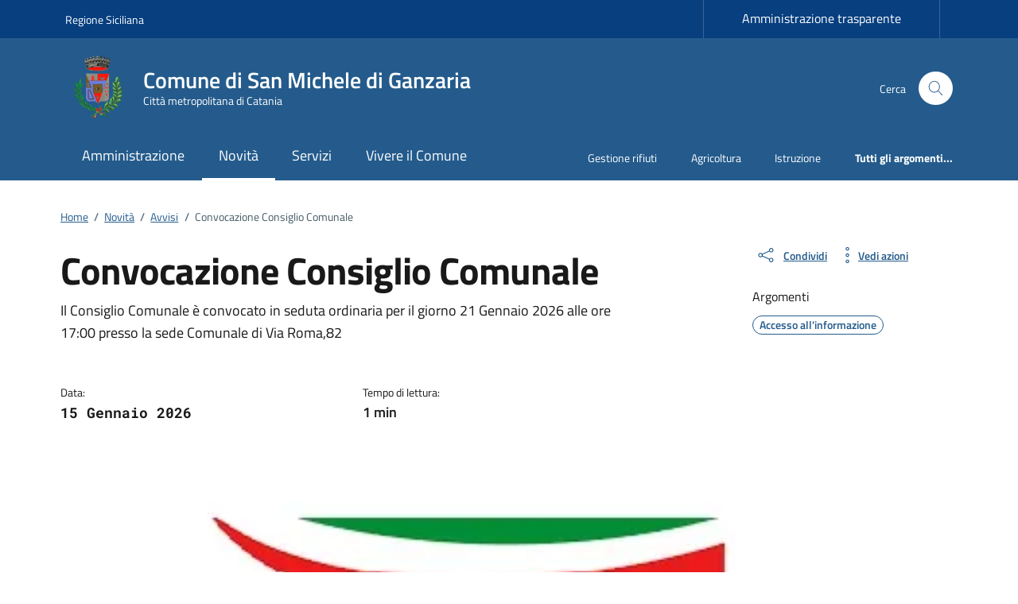

--- FILE ---
content_type: text/html; charset=UTF-8
request_url: https://comune.sanmichelediganzaria.ct.it/novita/convocazione-consiglio-comunale/
body_size: 27750
content:
<!doctype html>
<html lang="it-IT">
<head>
<meta charset="UTF-8">
<meta name="viewport" content="width=device-width, initial-scale=1, shrink-to-fit=no">
<link rel="profile" href="https://gmpg.org/xfn/11">
<meta name="description" content="Sito istituzionale del Comune di San Michele di Ganzaria">
<link rel="apple-touch-icon" href="https://comune.sanmichelediganzaria.ct.it/wp-content/uploads/2023/04/araldica-smg.png">
<link rel="manifest" href="/pat_manifest.json">
<link rel="prefetch" href="/pat_manifest.json">
<meta name="theme-color" content="#245b8c">
<title>Convocazione Consiglio Comunale &#8211; Comune di San Michele di Ganzaria</title>
<meta name='robots' content='max-image-preview:large'/>
<link rel='dns-prefetch' href='//cdnjs.cloudflare.com'/>
<link rel="alternate" type="application/rss+xml" title="Comune di San Michele di Ganzaria &raquo; Feed" href="https://comune.sanmichelediganzaria.ct.it/feed/"/>
<link rel="alternate" type="application/rss+xml" title="Comune di San Michele di Ganzaria &raquo; Feed dei commenti" href="https://comune.sanmichelediganzaria.ct.it/comments/feed/"/>
<link rel="alternate" title="oEmbed (JSON)" type="application/json+oembed" href="https://comune.sanmichelediganzaria.ct.it/wp-json/oembed/1.0/embed?url=https%3A%2F%2Fcomune.sanmichelediganzaria.ct.it%2Fnovita%2Fconvocazione-consiglio-comunale%2F"/>
<link rel="alternate" title="oEmbed (XML)" type="text/xml+oembed" href="https://comune.sanmichelediganzaria.ct.it/wp-json/oembed/1.0/embed?url=https%3A%2F%2Fcomune.sanmichelediganzaria.ct.it%2Fnovita%2Fconvocazione-consiglio-comunale%2F&#038;format=xml"/>
<style id='wp-img-auto-sizes-contain-inline-css'>img:is([sizes=auto i],[sizes^="auto," i]){contain-intrinsic-size:3000px 1500px}</style>
<link rel='stylesheet' id='pathema-style-css' href='https://comune.sanmichelediganzaria.ct.it/wp-content/themes/PAthema/style.css?ver=1.7.3' media='all'/>
<link rel='stylesheet' id='pat-splide-css' href='https://comune.sanmichelediganzaria.ct.it/wp-content/themes/PAthema/assets/css/themes/splide-skyblue.min.css?ver=6.9' media='all'/>
<link rel='stylesheet' id='pat-font-css' href='https://comune.sanmichelediganzaria.ct.it/wp-content/themes/PAthema/assets/css/fonts.css?ver=6.9' media='all'/>
<link rel='stylesheet' id='pat-boostrap-italia-min-css' href='https://comune.sanmichelediganzaria.ct.it/wp-content/themes/PAthema/assets/css/bootstrap-italia.min.css?ver=6.9' media='all'/>
<link rel='stylesheet' id='pat-comuni-css' href='https://comune.sanmichelediganzaria.ct.it/wp-content/themes/PAthema/assets/css/comuni.css?ver=6.9' media='all'/>
<link rel='stylesheet' id='pat-variabili-css' href='https://comune.sanmichelediganzaria.ct.it/wp-content/themes/PAthema/template-parts/css/variabili.css?ver=6.9' media='all'/>
<link rel="https://api.w.org/" href="https://comune.sanmichelediganzaria.ct.it/wp-json/"/><link rel="alternate" title="JSON" type="application/json" href="https://comune.sanmichelediganzaria.ct.it/wp-json/wp/v2/notizia/20627"/><link rel="EditURI" type="application/rsd+xml" title="RSD" href="https://comune.sanmichelediganzaria.ct.it/xmlrpc.php?rsd"/>
<meta name="generator" content="WordPress 6.9"/>
<link rel="canonical" href="https://comune.sanmichelediganzaria.ct.it/novita/convocazione-consiglio-comunale/"/>
<link rel='shortlink' href='https://comune.sanmichelediganzaria.ct.it/?p=20627'/>
<meta name="generator" content="performance-lab 4.0.1; plugins:">
<link rel="icon" href="https://comune.sanmichelediganzaria.ct.it/wp-content/uploads/2023/04/cropped-araldica-smg-32x32.png" sizes="32x32"/>
<link rel="icon" href="https://comune.sanmichelediganzaria.ct.it/wp-content/uploads/2023/04/cropped-araldica-smg-192x192.png" sizes="192x192"/>
<link rel="apple-touch-icon" href="https://comune.sanmichelediganzaria.ct.it/wp-content/uploads/2023/04/cropped-araldica-smg-180x180.png"/>
<meta name="msapplication-TileImage" content="https://comune.sanmichelediganzaria.ct.it/wp-content/uploads/2023/04/cropped-araldica-smg-270x270.png"/>
<style>:root{--swatch-var-Appartenenza:#073f7f;--swatch-var-Testi-Appartenenza:#FFFFFF;--swatch-var-Header:#245b8c;--swatch-var-Elementi-Header:#FFFFFF;--swatch-var-Principale:#245b8c;--swatch-var-Trasparenza:rgb(36,91,140,0.2);--swatch-var-Area-Personale:#FFFFFF;--swatch-var-Cerca:#FFFFFF;--swatch-var-Footer:#202a2e;}</style>
<script data-wpfc-render="false">var Wpfcll={s:[],osl:0,scroll:false,i:function(){Wpfcll.ss();window.addEventListener('load',function(){let observer=new MutationObserver(mutationRecords=>{Wpfcll.osl=Wpfcll.s.length;Wpfcll.ss();if(Wpfcll.s.length > Wpfcll.osl){Wpfcll.ls(false);}});observer.observe(document.getElementsByTagName("html")[0],{childList:true,attributes:true,subtree:true,attributeFilter:["src"],attributeOldValue:false,characterDataOldValue:false});Wpfcll.ls(true);});window.addEventListener('scroll',function(){Wpfcll.scroll=true;Wpfcll.ls(false);});window.addEventListener('resize',function(){Wpfcll.scroll=true;Wpfcll.ls(false);});window.addEventListener('click',function(){Wpfcll.scroll=true;Wpfcll.ls(false);});},c:function(e,pageload){var w=document.documentElement.clientHeight || body.clientHeight;var n=0;if(pageload){n=0;}else{n=(w > 800) ? 800:200;n=Wpfcll.scroll ? 800:n;}var er=e.getBoundingClientRect();var t=0;var p=e.parentNode ? e.parentNode:false;if(typeof p.getBoundingClientRect=="undefined"){var pr=false;}else{var pr=p.getBoundingClientRect();}if(er.x==0 && er.y==0){for(var i=0;i < 10;i++){if(p){if(pr.x==0 && pr.y==0){if(p.parentNode){p=p.parentNode;}if(typeof p.getBoundingClientRect=="undefined"){pr=false;}else{pr=p.getBoundingClientRect();}}else{t=pr.top;break;}}};}else{t=er.top;}if(w - t+n > 0){return true;}return false;},r:function(e,pageload){var s=this;var oc,ot;try{oc=e.getAttribute("data-wpfc-original-src");ot=e.getAttribute("data-wpfc-original-srcset");originalsizes=e.getAttribute("data-wpfc-original-sizes");if(s.c(e,pageload)){if(oc || ot){if(e.tagName=="DIV" || e.tagName=="A" || e.tagName=="SPAN"){e.style.backgroundImage="url("+oc+")";e.removeAttribute("data-wpfc-original-src");e.removeAttribute("data-wpfc-original-srcset");e.removeAttribute("onload");}else{if(oc){e.setAttribute('src',oc);}if(ot){e.setAttribute('srcset',ot);}if(originalsizes){e.setAttribute('sizes',originalsizes);}if(e.getAttribute("alt") && e.getAttribute("alt")=="blank"){e.removeAttribute("alt");}e.removeAttribute("data-wpfc-original-src");e.removeAttribute("data-wpfc-original-srcset");e.removeAttribute("data-wpfc-original-sizes");e.removeAttribute("onload");if(e.tagName=="IFRAME"){var y="https://www.youtube.com/embed/";if(navigator.userAgent.match(/\sEdge?\/\d/i)){e.setAttribute('src',e.getAttribute("src").replace(/.+\/templates\/youtube\.html\#/,y));}e.onload=function(){if(typeof window.jQuery !="undefined"){if(jQuery.fn.fitVids){jQuery(e).parent().fitVids({customSelector:"iframe[src]"});}}var s=e.getAttribute("src").match(/templates\/youtube\.html\#(.+)/);if(s){try{var i=e.contentDocument || e.contentWindow;if(i.location.href=="about:blank"){e.setAttribute('src',y+s[1]);}}catch(err){e.setAttribute('src',y+s[1]);}}}}}}else{if(e.tagName=="NOSCRIPT"){if(typeof window.jQuery !="undefined"){if(jQuery(e).attr("data-type")=="wpfc"){e.removeAttribute("data-type");jQuery(e).after(jQuery(e).text());}}}}}}catch(error){console.log(error);console.log("==>",e);}},ss:function(){var i=Array.prototype.slice.call(document.getElementsByTagName("img"));var f=Array.prototype.slice.call(document.getElementsByTagName("iframe"));var d=Array.prototype.slice.call(document.getElementsByTagName("div"));var a=Array.prototype.slice.call(document.getElementsByTagName("a"));var s=Array.prototype.slice.call(document.getElementsByTagName("span"));var n=Array.prototype.slice.call(document.getElementsByTagName("noscript"));this.s=i.concat(f).concat(d).concat(a).concat(s).concat(n);},ls:function(pageload){var s=this;[].forEach.call(s.s,function(e,index){s.r(e,pageload);});}};document.addEventListener('DOMContentLoaded',function(){wpfci();});function wpfci(){Wpfcll.i();}</script>
</head>
<body class="wp-singular notizia-template-default single single-notizia postid-20627 wp-theme-PAthema">
<div class="svg-vault d-none"> <svg version="1.1" xmlns="http://www.w3.org/2000/svg" xmlns:xlink="http://www.w3.org/1999/xlink"> <defs> <symbol id="it-social-facebook" viewBox="0 0 32 32"> <rect id="Rectangle-path-facebook" x="0" y="0.035" width="32" height="32" style="fill:none;"/> <path d="M18.48,32l0,-14.576l4.912,0l0.736,-5.696l-5.648,0l0,-3.648c0,-1.6 0.464,-2.768 2.832,-2.768l2.992,0l0,-5.088c-1.456,-0.154 -2.92,-0.229 -4.384,-0.224c-4.352,0 -7.328,2.656 -7.328,7.52l0,4.192l-4.896,0l0,5.712l4.896,0l0,14.576l5.888,0Z" style="fill-rule:nonzero;"/> </symbol> <symbol id="it-social-youtube" viewBox="0 0 32 32"> <rect id="Rectangle-path-youtube" x="0" y="0.035" width="32" height="32" style="fill:none;"/> <path d="m31.77573,8.22108c0,-2.60747 -2.11214,-4.72101 -4.71821,-4.72101l-22.13523,0c-2.60606,0 -4.71821,2.11355 -4.71821,4.72101l0,12.65813c0,2.60747 2.11214,4.72101 4.71821,4.72101l22.13523,0c2.60606,0 4.71821,-2.11355 4.71821,-4.72101l0,-12.65813zm-18.94299,11.66993l0,-11.89023l9.01616,5.94494l-9.01616,5.94529z" style="fill-rule:nonzero;"/> </symbol> <symbol id="it-social-instagram" viewBox="0 0 32 32"> <rect id="Rectangle-path-instagram" x="0" y="0.035" width="32" height="32" style="fill:none;"/> <path d="m30.68965,1.37694c-0.80291,-0.80313 -1.7651,-1.20452 -2.88606,-1.20452l-23.71288,0c-1.12132,0 -2.08321,0.40153 -2.88635,1.20452c-0.80299,0.80277 -1.20437,1.76481 -1.20437,2.88591l0,23.71266c0,1.12095 0.40131,2.08321 1.20437,2.88606c0.80313,0.80291 1.76525,1.20459 2.88635,1.20459l23.71259,0c1.12073,0 2.08321,-0.40168 2.88613,-1.20459c0.80313,-0.80284 1.20415,-1.7651 1.20415,-2.88606l0,-23.71266c-0.00007,-1.12132 -0.40102,-2.08285 -1.20394,-2.88591zm-19.23787,10.28828c1.25266,-1.21106 2.75813,-1.81688 4.51617,-1.81688c1.77165,0 3.28388,0.60582 4.53683,1.81688c1.25295,1.21128 1.87907,2.67529 1.87907,4.39174c0,1.71623 -0.62611,3.18031 -1.87907,4.39123c-1.25295,1.21157 -2.76467,1.81732 -4.53683,1.81732c-1.75798,0 -3.26329,-0.60626 -4.51617,-1.81732c-1.25295,-1.21106 -1.87936,-2.675 -1.87936,-4.39123c0,-1.71645 0.6264,-3.18038 1.87936,-4.39174zm16.82942,15.4593c0,0.35964 -0.12495,0.66059 -0.37389,0.90299c-0.24967,0.24218 -0.54684,0.36335 -0.89324,0.36335l-22.19651,0c-0.35986,0 -0.66117,-0.12116 -0.90321,-0.36335c-0.2424,-0.24189 -0.36349,-0.54335 -0.36349,-0.90299l0,-13.45565l2.92766,0c-0.27673,0.87222 -0.41513,1.77907 -0.41513,2.72016c0,2.65842 0.96888,4.92476 2.90686,6.80084c1.93819,1.87536 4.27065,2.81347 6.99765,2.81347c1.79958,0 3.4606,-0.42931 4.98381,-1.2875c1.5227,-0.8587 2.72627,-2.02467 3.61282,-3.49908c0.88604,-1.47434 1.32903,-3.08366 1.32903,-4.82767c0,-0.9411 -0.13891,-1.84772 -0.41564,-2.72016l2.80344,0l0,13.45565l-0.00015,0l0,-0.00007zm0,-18.54288c0,0.40146 -0.1384,0.74066 -0.41571,1.01746c-0.27673,0.27702 -0.61571,0.41535 -1.01739,0.41535l-3.61282,0c-0.40124,0 -0.74073,-0.1384 -1.01746,-0.41535c-0.2768,-0.2768 -0.41513,-0.616 -0.41513,-1.01746l0,-3.42577c0,-0.38764 0.13833,-0.72328 0.41513,-1.00713c0.2768,-0.28371 0.61629,-0.42575 1.01746,-0.42575l3.61282,0c0.40168,0 0.74073,0.14196 1.01739,0.42575c0.27724,0.28386 0.41571,0.61949 0.41571,1.00713l0,3.42577z" style="fill-rule:nonzero;"/> </symbol> <symbol id="it-social-twitter" viewBox="0 0 32 32"> <rect id="Rectangle-path-twitter" x="0" y="0.035" width="32" height="32" style="fill:none;"/> <path d="M10.055,29.037c0.04,0 0.08,0 0.119,0c10.185,0 18.565,-8.38 18.565,-18.565c0,-0.04 0,-0.079 0,-0.119l0,-0.849c1.276,-0.934 2.38,-2.084 3.261,-3.397c-1.199,0.528 -2.47,0.878 -3.771,1.036c1.361,-0.81 2.386,-2.082 2.888,-3.584c-1.309,0.745 -2.733,1.267 -4.213,1.546c-1.241,-1.322 -2.976,-2.072 -4.789,-2.072c-3.6,0 -6.564,2.956 -6.574,6.556c-0.004,0.503 0.053,1.005 0.17,1.494c-5.284,-0.237 -10.227,-2.709 -13.588,-6.794c-1.751,2.977 -0.857,6.855 2.021,8.765c-1.042,-0.025 -2.063,-0.305 -2.972,-0.816c0.002,3.145 2.26,5.87 5.35,6.455c-0.552,0.156 -1.124,0.236 -1.698,0.237c-0.415,0.007 -0.83,-0.021 -1.24,-0.084c0.86,2.664 3.332,4.499 6.131,4.552c-2.322,1.83 -5.195,2.824 -8.152,2.819c-0.523,0 -1.045,-0.034 -1.563,-0.102c3,1.921 6.493,2.936 10.055,2.922" style="fill-rule:nonzero;"/> </symbol> <symbol id="it-social-linkedin" viewBox="0 0 32 32"> <rect id="Rectangle-path-linkedin" x="0" y="0.035" width="32" height="32" style="fill:none;"/> <path d="M24.062,10.087c-2.559,-0.087 -4.97,1.237 -6.268,3.445l0,-2.877l-6.447,0l0,21.31l6.624,0l0,-10.566c0,-2.789 0.515,-5.488 3.978,-5.488c3.463,0 3.427,3.197 3.427,5.665l0,10.389l6.624,0l0,-11.721c0,-5.736 -1.225,-10.157 -7.938,-10.157Zm-20.191,-10.087c-0.006,0 -0.012,0 -0.017,0c-2.114,0 -3.854,1.74 -3.854,3.854c0,2.113 1.74,3.853 3.854,3.853c2.107,0 3.843,-1.728 3.853,-3.836c0,-0.012 0,-0.023 0,-0.035c0,-2.104 -1.731,-3.836 -3.836,-3.836c0,0 0,0 0,0Zm-3.321,10.655l0,21.31l6.589,0l0,-21.31l-6.589,0Zm23.512,-0.533c-2.552,-0.094 -4.961,1.216 -6.268,3.41l0,-2.877l-6.447,0l0,21.31l6.624,0l0,-10.566c0,-2.789 0.515,-5.488 3.978,-5.488c3.463,0 3.427,3.197 3.427,5.665l0,10.389l6.624,0l0,-11.721c0,-5.736 -1.225,-10.157 -7.938,-10.157l0,0.035Zm-23.512,21.843l6.589,0l0,-21.31l-6.589,0l0,21.31Zm3.321,-31.965c-0.006,0 -0.012,0 -0.017,0c-2.114,0 -3.854,1.74 -3.854,3.854c0,2.113 1.74,3.853 3.854,3.853c2.107,0 3.843,-1.728 3.853,-3.836c0,-0.012 0,-0.023 0,-0.035c0,-2.104 -1.731,-3.836 -3.836,-3.836c0,0 0,0 0,0Z" style="fill-rule:nonzero;"/> </symbol> <symbol id="it-arrow-down" viewBox="0 0 32 32"> <rect id="Rectangle-path-arrow-down" x="0" y="0.035" width="32" height="32" style="fill:none;"/> <path d="M17.895,31.25l11.639,-11.638c0.271,-0.253 0.425,-0.607 0.425,-0.977c0,-0.732 -0.603,-1.335 -1.335,-1.335c-0.37,0 -0.724,0.154 -0.976,0.425l-10.322,10.304l0,-26.694c0,-0.732 -0.603,-1.335 -1.335,-1.335c-0.732,0 -1.335,0.603 -1.335,1.335l0,26.694l-10.304,-10.268c-0.252,-0.271 -0.606,-0.425 -0.976,-0.425c-0.732,0 -1.335,0.602 -1.335,1.335c0,0.37 0.154,0.724 0.425,0.976l11.71,11.603c1.029,1 2.69,1 3.719,0Z" style="fill-rule:nonzero;"/> </symbol> <symbol id="it-arrow-left" viewBox="0 0 32 32"> <rect id="Rectangle-path-arrow-left" x="0" y="0.035" width="32" height="32" style="fill:none;"/> <path d="M0.787,17.887l11.589,11.625c0.248,0.254 0.588,0.397 0.943,0.397c0.354,0 0.694,-0.143 0.942,-0.397c0.516,-0.517 0.516,-1.367 0,-1.884l-10.257,-10.292l26.663,0c0.731,0 1.333,-0.602 1.333,-1.333c0,-0.732 -0.602,-1.333 -1.333,-1.333l-26.663,0l10.292,-10.292c0.247,-0.251 0.385,-0.59 0.385,-0.942c0,-0.738 -0.607,-1.345 -1.345,-1.345c-0.361,0 -0.707,0.145 -0.96,0.403l-11.589,11.625c-0.503,0.497 -0.787,1.176 -0.787,1.884c0,0.707 0.284,1.386 0.787,1.884Z" style="fill-rule:nonzero;"/> </symbol> <symbol id="it-arrow-right" viewBox="0 0 32 32"> <rect id="Rectangle-path-arrow-right" x="0" y="0.035" width="32" height="32" style="fill:none;"/> <path d="M31.213,17.887l-11.589,11.625c-0.248,0.254 -0.588,0.397 -0.943,0.397c-0.354,0 -0.694,-0.143 -0.942,-0.397c-0.516,-0.517 -0.516,-1.367 0,-1.884l10.257,-10.292l-26.663,0c-0.731,0 -1.333,-0.602 -1.333,-1.333c0,-0.732 0.602,-1.333 1.333,-1.333l26.663,0l-10.292,-10.292c-0.247,-0.251 -0.385,-0.59 -0.385,-0.942c0,-0.738 0.607,-1.345 1.345,-1.345c0.361,0 0.707,0.145 0.96,0.403l11.589,11.625c0.503,0.497 0.787,1.176 0.787,1.884c0,0.707 -0.284,1.386 -0.787,1.884Z" style="fill-rule:nonzero;"/> </symbol> <symbol id="it-arrow-up" viewBox="0 0 32 32"> <rect id="Rectangle-path-arrow-up" x="0" y="0.035" width="32" height="32" style="fill:none;"/> <path d="M17.895,0.75l11.639,11.638c0.271,0.253 0.425,0.607 0.425,0.977c0,0.732 -0.603,1.335 -1.335,1.335c-0.37,0 -0.724,-0.154 -0.976,-0.425l-10.322,-10.304l0,26.694c0,0.732 -0.603,1.335 -1.335,1.335c-0.732,0 -1.335,-0.603 -1.335,-1.335l0,-26.694l-10.304,10.268c-0.252,0.271 -0.606,0.425 -0.976,0.425c-0.732,0 -1.335,-0.602 -1.335,-1.335c0,-0.37 0.154,-0.724 0.425,-0.976l11.71,-11.603c1.029,-1 2.69,-1 3.719,0Z" style="fill-rule:nonzero;"/> <symbol id="svg-building" viewBox="0 0 32 32"> <rect id="Rectangle-path-search" x="0" y="0.035" width="32" height="32" style="fill:none;"/> <path id="Rectangle-path-search-Oval-2" d="M20.743,23.178c-2.172,1.659 -4.887,2.645 -7.831,2.645c-7.131,0 -12.912,-5.78 -12.912,-12.911c0,-7.131 5.781,-12.912 12.912,-12.912c7.131,0 12.911,5.781 12.911,12.912c0,2.944 -0.986,5.659 -2.645,7.831l8.318,8.318c0.672,0.672 0.672,1.762 0,2.435c-0.673,0.672 -1.763,0.672 -2.435,0l-8.318,-8.318Zm-7.831,-19.735c-5.23,0 -9.469,4.239 -9.469,9.469c0,5.229 4.239,9.468 9.469,9.468l0.061,0c5.201,-0.033 9.407,-4.259 9.407,-9.468c0,-5.209 -4.206,-9.436 -9.407,-9.469l-0.061,0Z" style="fill-rule:nonzero;"/> </symbol> <symbol id="svg-cancel-large" viewBox="0 0 32 32"> <rect id="Rectangle-path-circle-large" x="0" y="0.035" width="32" height="32" style="fill:none;"/> <path d="M16,15.653l15.081,-15.082c0.307,0.307 0.613,0.613 0.919,0.919l-15.081,15.081l13.938,13.939l-0.918,0.919l-13.939,-13.939l-13.939,13.939l-0.918,-0.919l13.938,-13.939l-15.081,-15.081l0.919,-0.919l15.081,15.082Z" style="fill-rule:nonzero;"/> </symbol> <symbol id="svg-search" viewBox="0 0 32 32"> <rect id="Rectangle-path-search" x="0" y="0.035" width="32" height="32" style="fill:none;"/> <path id="Rectangle-path-search-Oval-2" d="M20.743,23.178c-2.172,1.659 -4.887,2.645 -7.831,2.645c-7.131,0 -12.912,-5.78 -12.912,-12.911c0,-7.131 5.781,-12.912 12.912,-12.912c7.131,0 12.911,5.781 12.911,12.912c0,2.944 -0.986,5.659 -2.645,7.831l8.318,8.318c0.672,0.672 0.672,1.762 0,2.435c-0.673,0.672 -1.763,0.672 -2.435,0l-8.318,-8.318Zm-7.831,-19.735c-5.23,0 -9.469,4.239 -9.469,9.469c0,5.229 4.239,9.468 9.469,9.468l0.061,0c5.201,-0.033 9.407,-4.259 9.407,-9.468c0,-5.209 -4.206,-9.436 -9.407,-9.469l-0.061,0Z" style="fill-rule:nonzero;"/> </symbol> </defs> </svg></div><div class="svg-vault d-none"><svg xmlns="http://www.w3.org/2000/svg"><symbol id="it-arrow-down-circle" viewBox="0 0 24 24"><path d="M15.6 13.2l.7.7-4.3 4.3-4.3-4.3.7-.7 3.1 3.1V7h1v9.2l3.1-3zM22 12c0 5.5-4.5 10-10 10S2 17.5 2 12 6.5 2 12 2s10 4.5 10 10zm-1 0c0-5-4-9-9-9s-9 4-9 9 4 9 9 9 9-4 9-9z"/></symbol><symbol id="it-arrow-down-triangle" viewBox="0 0 24 24"><path d="M9.2 12h5.6c.6 0 1 .5 1 1 0 .3-.1.5-.3.7L12 17.3l-3.5-3.6c-.4-.4-.4-1 0-1.4.2-.2.4-.3.7-.3z"/></symbol><symbol id="it-arrow-down" viewBox="0 0 24 24"><path d="M17.9 13.2l-5.4 5.3V3h-1v15.5l-5.4-5.3-.7.7 6.6 6.5 6.6-6.5-.7-.7z"/></symbol><symbol id="it-arrow-left-circle" viewBox="0 0 24 24"><path d="M7.7 11.5H17v1H7.8l3 3.1-.7.7L5.8 12l4.3-4.3.7.7-3.1 3.1zM22 12c0 5.5-4.5 10-10 10S2 17.5 2 12 6.5 2 12 2s10 4.5 10 10zm-1 0c0-5-4-9-9-9s-9 4-9 9 4 9 9 9 9-4 9-9z"/></symbol><symbol id="it-arrow-left-triangle" viewBox="0 0 24 24"><path d="M12 9.2v5.6c0 .6-.5 1-1 1-.3 0-.5-.1-.7-.3L6.8 12l3.5-3.5c.4-.4 1-.4 1.4 0 .2.2.3.4.3.7z"/></symbol><symbol id="it-arrow-right-circle" viewBox="0 0 24 24"><path d="M13.9 7.7l4.3 4.3-4.3 4.3-.7-.7 3.1-3.1H7v-1h9.2l-3-3.1.7-.7zM22 12c0 5.5-4.5 10-10 10S2 17.5 2 12 6.5 2 12 2s10 4.5 10 10zm-1 0c0-5-4-9-9-9s-9 4-9 9 4 9 9 9 9-4 9-9z"/></symbol><symbol id="it-arrow-left" viewBox="0 0 24 24"><path d="M21 11.5H5.5l5.3-5.4-.7-.7L3.6 12l6.5 6.6.7-.7-5.3-5.4H21v-1z"/></symbol><symbol id="it-arrow-right-triangle" viewBox="0 0 24 24"><path d="M12 14.8V9.2c0-.6.5-1 1-1 .3 0 .5.1.7.3l3.5 3.5-3.5 3.5c-.4.4-1 .4-1.4 0-.2-.2-.3-.4-.3-.7z"/></symbol><symbol id="it-arrow-right" viewBox="0 0 24 24"><path d="M13.9 5.4l-.7.7 5.3 5.4H3v1h15.5l-5.3 5.4.7.7 6.6-6.6-6.6-6.6z"/></symbol><symbol id="it-arrow-up-circle" viewBox="0 0 24 24"><path d="M12 5.8l4.3 4.3-.7.7-3.1-3.1V17h-1V7.8l-3.1 3-.7-.7L12 5.8zM22 12c0 5.5-4.5 10-10 10S2 17.5 2 12 6.5 2 12 2s10 4.5 10 10zm-1 0c0-5-4-9-9-9s-9 4-9 9 4 9 9 9 9-4 9-9z"/></symbol><symbol id="it-arrow-up-triangle" viewBox="0 0 24 24"><path d="M14.8 12H9.2c-.6 0-1-.5-1-1 0-.3.1-.5.3-.7L12 6.8l3.5 3.5c.4.4.4 1 0 1.4-.2.2-.4.3-.7.3z"/></symbol><symbol id="it-arrow-up" viewBox="0 0 24 24"><path d="M18.6 10.1L12 3.5l-6.6 6.6.7.7 5.4-5.3V21h1V5.5l5.4 5.3.7-.7z"/></symbol><symbol id="it-ban" viewBox="0 0 24 24"><path d="M12 2C6.5 2 2 6.5 2 12s4.5 10 10 10 10-4.5 10-10S17.5 2 12 2zM5.2 17.6C3.8 16 3.1 14 3.1 11.9s.7-4.1 2.1-5.7l12.7 12.7C14 22 8.3 21.4 5.2 17.6zm13.4.5L5.9 5.4c3.7-3.3 9.4-3 12.7.7 3.1 3.4 3.1 8.6 0 12z"/></symbol><symbol id="it-behance" viewBox="0 0 24 24"><path d="M7.8 5.8c.5 0 1.1 0 1.6.2.4.1.9.3 1.2.5.4.1.7.5.9.8.2.5.3 1 .3 1.4 0 .5-.1 1.1-.4 1.5-.3.4-.8.8-1.3 1 .7.2 1.3.6 1.7 1.1.4.6.6 1.3.6 2 0 .5-.1 1.1-.3 1.6-.2.4-.6.8-1 1.1-.4.3-.9.5-1.4.6-.6.4-1.2.4-1.7.4H2V5.8h5.8zm-.3 5c.4 0 .8-.1 1.2-.4.3-.3.5-.7.4-1.1 0-.3 0-.5-.1-.8-.1-.1-.2-.3-.4-.4-.2-.1-.4-.2-.6-.2-.2 0-.5-.1-.7-.1H4.7v2.9l2.8.1zm.1 5.2c.3 0 .5 0 .8-.1l.6-.3c.2-.1.3-.3.4-.5.1-.3.2-.5.2-.8 0-.5-.2-1-.5-1.3-.4-.3-.9-.4-1.4-.4h-3V16h2.9zm8.6-.1c.4.4 1 .6 1.6.5.4 0 .9-.1 1.3-.4.3-.2.5-.5.6-.8h2.1c-.2.9-.8 1.7-1.6 2.3-.8.5-1.7.7-2.6.7-.6 0-1.3-.1-1.9-.3-1.1-.4-2-1.3-2.3-2.4-.2-.6-.3-1.2-.3-1.9 0-.6.1-1.3.3-1.9.2-.6.5-1.1.9-1.5.4-.4.9-.8 1.4-1 .7-.2 1.3-.3 1.9-.3.7 0 1.4.1 2 .4.5.3 1 .7 1.4 1.2.4.5.6 1.1.8 1.7.2.7.2 1.3.2 2h-6.4c0 .6.2 1.2.6 1.7zm2.8-4.7c-.4-.3-.9-.5-1.4-.5-.3 0-.7 0-1 .2-.2.1-.5.3-.6.5-.2.2-.3.4-.3.6-.1.2-.1.4-.1.6h4c-.1-.5-.3-1-.6-1.4zm-3.9-4.6h5v1.2h-5V6.6z"/></symbol><symbol id="it-bookmark" viewBox="0 0 24 24"><path d="M18 22.7l-6-6-6 6V2h12v20.7zm-6-7.4l5 5V3H7v17.3l5-5z"/></symbol><symbol id="it-box" viewBox="0 0 24 24"><path d="M21 2H3v4h1v16h16V6h1V2zm-2 19H5V6h14v15zm1-16H4V3h16v2z"/><path d="M8 8h8v1H8z"/></symbol><symbol id="it-burger" viewBox="0 0 24 24"><path d="M22 5v1H2V5h20zM2 12.5h20v-1H2v1zM2 19h20v-1H2v1z"/></symbol><symbol id="it-calendar" viewBox="0 0 24 24"><path d="M20.5 4H17V3h-1v1H8V3H7v1H3.5C2.7 4 2 4.7 2 5.5v13c0 .8.7 1.5 1.5 1.5h17c.8 0 1.5-.7 1.5-1.5v-13c0-.8-.7-1.5-1.5-1.5zm.5 14.5c0 .3-.2.5-.5.5h-17c-.3 0-.5-.2-.5-.5v-13c0-.3.2-.5.5-.5H7v1h1V5h8v1h1V5h3.5c.3 0 .5.2.5.5v13zM4 8h16v1H4V8z"/></symbol><symbol id="it-camera" viewBox="0 0 24 24"><path d="M20.5 20h-17c-.8 0-1.5-.7-1.5-1.5v-10C2 7.7 2.7 7 3.5 7h4.3l1.5-2.3c.3-.4.7-.7 1.2-.7h3c.5 0 .9.3 1.2.7L16.2 7h4.3c.8 0 1.5.7 1.5 1.5v10c0 .8-.7 1.5-1.5 1.5zM3.5 8c-.3 0-.5.2-.5.5v10c0 .3.2.5.5.5h17c.3 0 .5-.2.5-.5v-10c0-.3-.2-.5-.5-.5h-4.8l-1.8-2.8-.4-.2h-3l-.4.2L8.3 8H3.5zM12 18c-2.8 0-5-2.2-5-5s2.2-5 5-5 5 2.2 5 5-2.2 5-5 5zm0-9c-2.2 0-4 1.8-4 4s1.8 4 4 4 4-1.8 4-4-1.8-4-4-4zM7 5H4v1h3V5z"/></symbol><symbol id="it-card" viewBox="0 0 24 24"><path d="M20.5 5h-17C2.7 5 2 5.7 2 6.5v11c0 .8.7 1.5 1.5 1.5h17c.8 0 1.5-.7 1.5-1.5v-11c0-.8-.7-1.5-1.5-1.5zM3 9h18v3H3V9zm18 8.5c0 .3-.2.5-.5.5h-17c-.3 0-.5-.2-.5-.5V13h18v4.5zM3 8V6.5c0-.3.2-.5.5-.5h17c.3 0 .5.2.5.5V8H3zm5 7H4v-1h4v1z"/></symbol><symbol id="it-chart-line" viewBox="0 0 24 24"><path d="M21 20v1H3V3h1v17z"/><path d="M10.5 9.2l2.5 2.5 6-6v3.8h1V4h-5.5v1h3.8L13 10.3l-2.5-2.5-4.3 4.3.6.8z"/></symbol><symbol id="it-check-circle" viewBox="0 0 24 24"><path d="M17.1 7.9l.7.7-7.8 7.6-4.7-4.6.7-.7 4 3.9 7.1-6.9zM22 12c0 5.5-4.5 10-10 10S2 17.5 2 12 6.5 2 12 2s10 4.5 10 10zm-1 0c0-5-4-9-9-9s-9 4-9 9 4 9 9 9 9-4 9-9z"/></symbol><symbol id="it-check" viewBox="0 0 24 24"><path d="M9.6 16.9L4 11.4l.8-.7 4.8 4.8 8.5-8.4.7.7-9.2 9.1z"/></symbol><symbol id="it-chevron-left" viewBox="0 0 24 24"><path d="M14.6 17.2L9 11.6 14.6 6l.8.7-4.9 4.9 4.9 4.9z"/></symbol><symbol id="it-chevron-right" viewBox="0 0 24 24"><path d="M9.8 17.2l-.8-.7 4.9-4.9L9 6.7l.8-.7 5.6 5.6z"/></symbol><symbol id="it-clip" viewBox="0 0 24 24"><path d="M11 22c-1.6.1-2.9-1.2-3-2.8V6c0-2.2 1.8-4 4-4s4 1.8 4 4v10h-1V6c0-1.7-1.3-3-3-3S9 4.3 9 6v13c0 1.1.9 2 2 2s2-.9 2-2V8c0-.6-.4-1-1-1s-1 .4-1 1v8h-1V8c0-1.1.9-2 2-2s2 .9 2 2v11c.1 1.6-1.2 2.9-2.8 3H11z"/></symbol><symbol id="it-clock" viewBox="0 0 24 24"><path d="M11.5 5h1v7.5H7v-1h4.5V5zM22 12c0 5.5-4.5 10-10 10S2 17.5 2 12 6.5 2 12 2s10 4.5 10 10zm-1 0c0-5-4-9-9-9s-9 4-9 9 4 9 9 9 9-4 9-9z"/></symbol><symbol id="it-close-big" viewBox="0 0 24 24"><path d="M12.7 12l6.7 6.6-.8.8-6.6-6.7-6.6 6.7-.8-.8 6.7-6.6-6.7-6.6.8-.8 6.6 6.7 6.6-6.7.8.8-6.7 6.6z"/></symbol><symbol id="it-close-circle" viewBox="0 0 24 24"><path d="M16.3 8.3L12.6 12l3.7 3.6-.7.7-3.7-3.6-3.6 3.6-.7-.7 3.6-3.6-3.6-3.7.7-.7 3.6 3.7 3.7-3.7.7.7zM22 12c0 5.5-4.5 10-10 10S2 17.5 2 12 6.5 2 12 2s10 4.5 10 10zm-1 0c0-5-4-9-9-9s-9 4-9 9 4 9 9 9 9-4 9-9z"/></symbol><symbol id="it-close" viewBox="0 0 24 24"><path d="M12.7 12l3.7 3.6-.8.8-3.6-3.7-3.6 3.7-.8-.8 3.7-3.6-3.7-3.6.8-.8 3.6 3.7 3.6-3.7.8.8-3.7 3.6z"/></symbol><symbol id="it-code-circle" viewBox="0 0 24 24"><path d="M19 12l-2.9 2.9-.7-.8 2.1-2.1-2.1-2.1.7-.8L19 12zM7.9 9.1L5 12l2.9 2.9.7-.8L6.5 12l2.1-2.1-.7-.8zM22 12c0 5.5-4.5 10-10 10S2 17.5 2 12 6.5 2 12 2s10 4.5 10 10zm-1 0c0-5-4-9-9-9s-9 4-9 9 4 9 9 9 9-4 9-9zM9.6 16.5l1 .3 3.7-9.3-.9-.3-3.8 9.3z"/></symbol><symbol id="it-collapse" viewBox="0 0 24 24"><path d="M16.5 15.4l-4.9-4.9-4.9 4.9-.7-.8L11.6 9l5.6 5.6z"/></symbol><symbol id="it-comment" viewBox="0 0 24 24"><path d="M19 3H5c-1.1 0-2 .9-2 2v10c0 1.1.9 2 2 2h2v5.4l1.7-1.7 3.7-3.7H19c1.1 0 2-.9 2-2V5c0-1.1-.9-2-2-2zm1 12c.1.5-.3.9-.8 1H12l-4 4v-4H5c-.5.1-.9-.3-1-.8V5c-.1-.5.3-.9.8-1H19c.5-.1.9.3 1 .8V15zM9 10c.1.5-.3.9-.8 1H8c-.5.1-.9-.3-1-.8V10c-.1-.5.3-.9.8-1H8c.5-.1.9.3 1 .8v.2zm4 0c0 .6-.4 1-1 1s-1-.4-1-1 .4-1 1-1 1 .4 1 1zm4 0c0 .6-.4 1-1 1s-1-.4-1-1 .4-1 1-1 1 .4 1 1z"/></symbol><symbol id="it-copy" viewBox="0 0 24 24"><path d="M19.5 4H18v-.6c-.1-.8-.7-1.4-1.5-1.4h-11c-.8 0-1.4.6-1.5 1.4v15.2c.1.8.7 1.4 1.5 1.4H7v.6c.1.8.7 1.4 1.5 1.4h11c.8 0 1.4-.6 1.5-1.4V5.4c-.1-.8-.7-1.4-1.5-1.4zM5 18.6V3.4c0-.2.3-.4.5-.4h11c.2 0 .5.2.5.4v15.2c0 .2-.3.4-.5.4h-11c-.2 0-.5-.2-.5-.4zm15 2c0 .2-.3.4-.5.4h-11c-.2 0-.5-.2-.5-.4V20h8.5c.8 0 1.4-.6 1.5-1.4V5h1.5c.2 0 .5.2.5.4v15.2z"/></symbol><symbol id="it-delete" viewBox="0 0 24 24"><path d="M15.5 4v-.5c0-.8-.7-1.5-1.5-1.5h-4c-.8 0-1.5.7-1.5 1.5V4H3v1h2v15.5c0 .8.7 1.5 1.5 1.5h11c.8 0 1.5-.7 1.5-1.5V5h2V4h-5.5zm-6-.5c0-.3.2-.5.5-.5h4c.3 0 .5.2.5.5V4h-5v-.5zm8.5 17c0 .3-.2.5-.5.5h-11c-.3 0-.5-.2-.5-.5V5h12v15.5z"/><path d="M11.5 8h1v10h-1zM8 8h1v10H8zM15 8h1v10h-1z"/></symbol><symbol id="it-designers-italia" viewBox="0 0 24 24"><path d="M8.7 20.2v-13h3.6v13.1l-3.6-.1zM23 10.1h-3.3v6.5c0 .2.1.4.3.6s.4.2.8.2h2.1l.2 2.8c-1.2.3-2.1.4-2.8.4-1.6 0-2.7-.3-3.3-1.1-.6-.7-.9-2-.9-3.9v-12h3.6v3.6H23v2.9zm-19.8 1c-.6 0-1.2-.2-1.6-.6-.4-.4-.6-.9-.6-1.5s.2-1.1.6-1.5c.4-.5.9-.7 1.6-.7s1.1.2 1.5.6c.4.5.6 1 .6 1.6s-.2 1.1-.6 1.5-.9.6-1.5.6z"/></symbol><symbol id="it-download" viewBox="0 0 24 24"><path d="M12 14.2L7.7 9.9l.7-.7 3.1 3.1V3h1v9.2l3.1-3 .7.7-4.3 4.3zm7-2.2v7.5c0 .3-.2.5-.5.5h-13c-.3 0-.5-.2-.5-.5V12H4v7.5c0 .8.7 1.5 1.5 1.5h13c.8 0 1.5-.7 1.5-1.5V12h-1z"/></symbol><symbol id="it-error" viewBox="0 0 24 24"><path d="M11.5 14.2V5.7h1.2v8.5h-1.2zm-.1 4.1h1.2v-1.8h-1.2v1.8zM22 7.9v8.3L16.1 22H7.9L2 16.2V7.9L7.9 2h8.2L22 7.9zm-1 .4L15.7 3H8.3L3 8.3v7.5L8.3 21h7.4l5.3-5.2V8.3z"/></symbol><symbol id="it-exchange-circle" viewBox="0 0 24 24"><path d="M12 2C6.5 2 2 6.5 2 12s4.5 10 10 10 10-4.5 10-10S17.5 2 12 2zm0 19c-5 0-9-4-9-9s4-9 9-9 9 4 9 9-4 9-9 9zm5.1-8.9l.8.8-4.3 4.3c-.3.3-.7.4-1.1.4-.4 0-.8-.1-1.1-.4L9 14.7V17H8v-4h4v1H9.7l2.4 2.5h.8l4.2-4.4zm-6-4.6l-4.2 4.4-.8-.8 4.3-4.3c.3-.3.7-.4 1.1-.4.4 0 .8.1 1.1.4L15 9.3V7h1v4h-4v-1h2.3l-2.4-2.5h-.8z"/></symbol><symbol id="it-expand" viewBox="0 0 24 24"><path d="M11.6 15.4L6 9.8l.7-.8 4.9 4.9L16.5 9l.7.8z"/></symbol><symbol id="it-external-link" viewBox="0 0 24 24"><path d="M21 3v6h-1V4.7l-7.6 7.7-.8-.8L19.3 4H15V3h6zm-4 16.5c0 .3-.2.5-.5.5h-12c-.3 0-.5-.2-.5-.5v-12c0-.3.2-.5.5-.5H12V6H4.5C3.7 6 3 6.7 3 7.5v12c0 .8.7 1.5 1.5 1.5h12c.8 0 1.5-.7 1.5-1.5V12h-1v7.5z"/></symbol><symbol id="it-facebook-square" viewBox="0 0 24 24"><path d="M17 0H1C.4 0 0 .4 0 1v16c0 .6.4 1 1 1h8.6v-6.9H7.3V8.3h2.3v-2c-.1-1 .2-1.9.9-2.6s1.6-1.1 2.6-1c.7 0 1.4 0 2.1.1v2.4h-1.4c-1.1 0-1.3.5-1.3 1.3v1.7h2.7l-.4 2.7h-2.3v7H17c.6 0 1-.4 1-1V1c0-.6-.4-1-1-1z" transform="translate(3 3)"/></symbol><symbol id="it-facebook" viewBox="0 0 24 24"><path d="M13.6 22v-9.1h3.1l.5-3.6h-3.5V7.1c0-1 .3-1.7 1.8-1.7h1.9V2.1c-1.1-.1-2-.1-3-.1-2.7 0-4.6 1.7-4.6 4.7v2.6h-3v3.6h3.1V22h3.7z"/></symbol><symbol id="it-file" viewBox="0 0 24 24"><path d="M14.7 2H6.5C5.7 2 5 2.7 5 3.5v17c0 .8.7 1.5 1.5 1.5h11c.8 0 1.5-.7 1.5-1.5V6.3L14.7 2zm.3 1.7L17.3 6h-1.8c-.3 0-.5-.2-.5-.5V3.7zM17.5 21h-11c-.3 0-.5-.2-.5-.5v-17c0-.3.2-.5.5-.5H14v2.5c0 .8.7 1.5 1.5 1.5H18v13.5c0 .3-.2.5-.5.5zM8 9h8v1H8V9zm0 2h8v1H8v-1zm0 2h4v1H8v-1z"/></symbol><symbol id="it-files" viewBox="0 0 24 24"><path d="M15.7 2H7.5C6.7 2 6 2.7 6 3.5V4h-.5C4.7 4 4 4.7 4 5.5v15c0 .8.7 1.5 1.5 1.5h11c.8 0 1.5-.7 1.5-1.5V20h.5c.8 0 1.5-.7 1.5-1.5V6.3L15.7 2zm.3 1.7L18.3 6h-1.8c-.3 0-.5-.2-.5-.5V3.7zm1 16.8c0 .3-.2.5-.5.5h-11c-.3 0-.5-.2-.5-.5v-15c0-.3.2-.5.5-.5H6v13.5c0 .8.7 1.5 1.5 1.5H17v.5zm1.5-1.5h-11c-.3 0-.5-.2-.5-.5v-15c0-.3.2-.5.5-.5H15v2.5c0 .8.7 1.5 1.5 1.5H19v11.5c0 .3-.2.5-.5.5zM9 9h8v1H9V9zm0 2h8v1H9v-1zm0 2h4v1H9v-1z"/></symbol><symbol id="it-flag" viewBox="0 0 24 24"><path d="M17.1 8l3.3-5H5V2H4v20h1v-9h15.4l-3.3-5zM5 4h13.6l-2.7 4 2.7 4H5V4z"/></symbol><symbol id="it-flickr-square" viewBox="0 0 24 24"><path d="M20 4c-.6-.6-1.5-1-2.4-1H6.4c-.9 0-1.8.4-2.4 1-.6.6-1 1.5-1 2.4v11.3c0 .9.4 1.8 1 2.4.6.6 1.5 1 2.4 1h11.2c1.9 0 3.4-1.5 3.4-3.4V6.4c0-.9-.4-1.8-1-2.4zm-9.6 9.8c-1 1-2.5 1-3.5 0s-1-2.5 0-3.5 2.5-1 3.5 0c1 .9 1 2.5 0 3.5zm6.6 0c-.7.7-1.8.9-2.7.5-.9-.4-1.5-1.3-1.5-2.3 0-1 .6-1.9 1.5-2.3.9-.4 2-.2 2.7.5 1 1 1 2.6 0 3.6z"/></symbol><symbol id="it-flickr" viewBox="0 0 24 24"><circle cx="6.7" cy="12" r="4.7"/><circle cx="17.3" cy="12" r="4.7"/></symbol><symbol id="it-folder" viewBox="0 0 24 24"><path d="M20 6h-8l-2-2H4c-1.1 0-2 .9-2 2v12c0 1.1.9 2 2 2h16c1.1 0 2-.9 2-2V8c0-1.1-.9-2-2-2zm1 12c.1.5-.3.9-.8 1H4c-.5.1-.9-.3-1-.8V6c-.1-.5.3-.9.8-1h5.8l1.7 1.7.3.3H20c.5-.1.9.3 1 .8V18zM4 8h16v1H4V8z"/></symbol><symbol id="it-fullscreen" viewBox="0 0 24 24"><path d="M4 20h4.5v1H3v-5.5h1zM3 8.5h1V4h4.5V3H3zM20 20h-4.5v1H21v-5.5h-1zM15.5 3v1H20v4.5h1V3z"/></symbol><symbol id="it-funnel" viewBox="0 0 24 24"><path d="M14 22h-1v-8.6L20 3H4l7 10.4V22h-1v-8.4L2 2h20l-8 11.6V22z"/></symbol><symbol id="it-github" viewBox="0 0 24 24"><path d="M12 2c-4.9 0-9.1 3.6-9.9 8.4s2.1 9.5 6.7 11.1c.5.1.7-.2.7-.5v-1.7c-2.8.6-3.4-1.3-3.4-1.3-.1-.6-.6-1.2-1.1-1.5-.9-.6.1-.6.1-.6.6.1 1.2.5 1.5 1 .6 1 1.9 1.4 2.9.8 0-.5.3-1 .6-1.3-2.1-.2-4.5-1.1-4.5-4.9 0-1 .3-2 1-2.7-.3-.9-.2-1.8.1-2.6 0 0 .8-.3 2.8 1 1.6-.4 3.4-.4 5 0 1.9-1.3 2.7-1 2.7-1 .4.8.4 1.8.1 2.6.7.7 1 1.7 1 2.7 0 3.8-2.3 4.7-4.6 4.9.5.5.7 1.2.7 1.9v2.8c0 .4.2.6.7.5 4.7-1.5 7.5-6.2 6.7-11.1S16.9 2 12 2z"/></symbol><symbol id="it-google" viewBox="0 0 24 24"><path d="M12.545 10.239v3.821h5.445c-.712 2.315-2.647 3.972-5.445 3.972a6.033 6.033 0 110-12.064c1.498 0 2.866.549 3.921 1.453l2.814-2.814A9.969 9.969 0 0012.545 2C7.021 2 2.543 6.477 2.543 12s4.478 10 10.002 10c8.396 0 10.249-7.85 9.426-11.748l-9.426-.013z"/></symbol><symbol id="it-hearing" viewBox="0 0 24 24"><path d="M20 9c0 2.5-1.3 4.8-3.5 6l-2 1.1c-.9.6-1.5 1.6-1.5 2.7 0 1.8-1.4 3.2-3.2 3.2h-.6c-1.3-.1-2.5-.9-3-2.1l.9-.5c.3.9 1.1 1.6 2.1 1.6h.6c.6 0 1.2-.2 1.6-.7.4-.4.6-.9.6-1.5 0-1.4.8-2.8 2-3.5l2-1.2c1.8-1 3-3 3-5.1 0-3.3-2.7-6-6-6-1.9 0-3.7.9-4.8 2.4l-.8-.6C8.7 3 10.8 2 13 2c3.9 0 7 3.1 7 7zM7.5 12C7.5 9 5 6.5 2 6.5v1c2.5 0 4.5 2 4.5 4.5s-2 4.5-4.5 4.5v1c3 0 5.5-2.5 5.5-5.5zM5 12c.1-1.6-1.2-2.9-2.8-3H2v1c1.1 0 2 .9 2 2s-.9 2-2 2v1c1.6.1 2.9-1.2 3-2.8V12zm5 0c0-4.4-3.6-8-8-8v1c3.9 0 7 3.1 7 7s-3.1 7-7 7v1c4.4 0 8-3.6 8-8zm5.9.3c.8-.9 1.2-2 1.2-3.2 0-1.2-.4-2.3-1.2-3.2-.8-.9-2-1.4-3.2-1.4-1.2.1-2.4.6-3.2 1.5l-.3.3.2.3c.6.9 1.1 1.9 1.3 3v.4h.4c.8 0 1.5.7 1.5 1.5s-.7 1.5-1.5 1.5v1c1.4 0 2.5-1.1 2.5-2.5 0-1.2-.8-2.2-2-2.5-.2-.9-.6-1.8-1.1-2.6.6-.5 1.4-.8 2.2-.9.9 0 1.8.4 2.4 1 .7.7 1 1.6 1 2.6s-.3 1.9-1 2.6l.8.6z"/></symbol><symbol id="it-help-circle" viewBox="0 0 24 24"><path d="M12 2C6.5 2 2 6.5 2 12s4.5 10 10 10 10-4.5 10-10S17.5 2 12 2zm0 19c-5 0-9-4-9-9s4-9 9-9 9 4 9 9-4 9-9 9zm-1.2-4.5H12v1.8h-1.2v-1.8zm4.5-8c0 .6-.1 1.2-.3 1.8-.3.5-.8 1-1.3 1.4L12.3 13c-.2.4-.4.8-.4 1.2v.6H11c-.1-.3-.2-.7-.2-1 0-.4.2-.9.5-1.2.4-.5.9-1 1.4-1.4.5-.4.9-.8 1.2-1.3.2-.4.3-.9.3-1.4 0-.5-.2-1.1-.6-1.4-.6-.3-1.3-.5-2-.4L9.3 7h-.5v-.8c1-.3 2-.5 3-.5.9-.1 1.9.1 2.7.6.6.6.9 1.4.8 2.2z"/></symbol><symbol id="it-help" viewBox="0 0 24 24"><path d="M12.8 22h-1.4v-2.1h1.4V22zm-.1-4.9h-1.2c-.1-.6-.1-1.1-.1-1.7 0-.4.1-.8.3-1.2.2-.5.4-.9.7-1.3l2.3-2.1c.7-.6 1.3-1.3 1.8-2.1.4-.7.5-1.5.5-2.3.1-1-.3-2-1.1-2.6-1-.6-2.2-.8-3.4-.7-1.2.1-2.4.2-3.6.5l-1 .3-.2-1.2h.1c1.5-.5 3.1-.7 4.7-.8 1.5-.1 3 .2 4.3 1 1 .9 1.5 2.2 1.4 3.5.1.9-.1 1.9-.5 2.7-.5.8-1.1 1.6-1.9 2.2-.6.5-1.2 1-1.8 1.6l-.9 1.2c-.3.4-.4.9-.4 1.4v1.6z"/></symbol><symbol id="it-horn" viewBox="0 0 24 24"><path d="M5 9c-1.7 0-3 1.3-3 3s1.3 3 3 3h.5L7 19.3c.3 1 1.3 1.7 2.3 1.7h.2c.5 0 .9-.2 1.2-.6.3-.4.4-.9.2-1.4l-1.3-4h1.8l8.6 3.8V4.7L11.4 9H5zm5 10.3c0 .2 0 .4-.1.5l-.4.2h-.2c-.6 0-1.2-.4-1.4-1l-1.3-4h1.9l1.5 4.3zM5 14c-1.1 0-2-.9-2-2s.9-2 2-2h6v4H5zm14 3.2l-7-3V9.8l7-3.5v10.9zM22 9v6h-1V9h1z"/></symbol><symbol id="it-inbox" viewBox="0 0 24 24"><path d="M4 2v14h3.7l1 2h6.6l1-2H20V2H4zm15 13h-3.3l-1 2H9.3l-1-2H5V3h14v12z"/><path d="M19 17h1v5H4v-5h1v4h14zM7 5h10v1H7zM7 8h10v1H7zM7 11h10v1H7z"/></symbol><symbol id="it-info-circle" viewBox="0 0 24 24"><path d="M12 2C6.5 2 2 6.5 2 12s4.5 10 10 10 10-4.5 10-10S17.5 2 12 2zm0 19c-5 0-9-4-9-9s4-9 9-9 9 4 9 9-4 9-9 9zm-.7-15h1.5v2h-1.5V6zm0 3h1.5v9h-1.5V9z"/></symbol><symbol id="it-instagram" viewBox="0 0 24 24"><path d="M12 4.6c-2.4.1-2.6.1-3.6.1-.6 0-1.2.1-1.7.3-.4.2-.7.4-1 .7-.3.3-.5.6-.7 1-.2.5-.3 1.1-.3 1.7v7.2c0 .6.1 1.1.3 1.7.2.4.4.7.7 1 .3.3.6.5 1 .7.5.2 1.1.3 1.7.3 1 .1 1.2.1 3.6.1s2.6-.1 3.6-.1c.6 0 1.1-.1 1.7-.3.8-.3 1.4-.9 1.7-1.7.2-.5.3-1.1.3-1.7.1-.9.1-1.2.1-3.6s-.1-2.6-.1-3.6c0-.6-.1-1.1-.3-1.7-.2-.4-.4-.7-.7-1-.3-.3-.6-.5-1-.7-.5-.2-1.1-.3-1.7-.4H12zM12 3h3.7c.7 0 1.5.2 2.2.4 1.2.5 2.2 1.4 2.7 2.6.2.8.4 1.5.4 2.3v7.4c0 .8-.2 1.5-.5 2.2-.5 1.2-1.4 2.2-2.6 2.6-.7.3-1.4.4-2.2.4H8.3c-.8 0-1.5-.2-2.2-.5-1.2-.5-2.2-1.4-2.6-2.6-.3-.7-.4-1.4-.4-2.2v-3.7-3.7c0-.7.2-1.5.4-2.2.5-1.2 1.4-2.2 2.6-2.7.7-.1 1.4-.3 2.2-.3H12zm0 4.4c1.2 0 2.4.5 3.3 1.4s1.4 2 1.4 3.3c0 2.6-2.1 4.6-4.6 4.6S7.4 14.6 7.4 12s2-4.6 4.6-4.6zm0 7.6c.8 0 1.6-.3 2.1-.9.6-.6.9-1.3.9-2.1 0-1.7-1.3-3-3-3s-3 1.3-3 3 1.3 3 3 3zm4.8-6.7c-.6 0-1.1-.5-1.1-1.1s.5-1.1 1.1-1.1c.6 0 1.1.5 1.1 1.1s-.5 1.1-1.1 1.1z"/></symbol><symbol id="it-key" viewBox="0 0 24 24"><path d="M18 10c-1.1 0-2 .9-2 2s.9 2 2 2 2-.9 2-2-.9-2-2-2zm0 3c-.6 0-1-.4-1-1s.4-1 1-1 1 .4 1 1c.1.5-.3.9-.8 1H18zm-1-6c-2 0-3.8 1.2-4.6 3H3.3l-2 2 3 3H7v-1h.3l1 1H11v-1h1.4c.8 1.8 2.6 3 4.6 3 2.8 0 5-2.2 5-5s-2.2-5-5-5zm0 9c-1.7 0-3.2-1.1-3.8-2.7V13H10v1H8.7l-1-1H6v1H4.7l-2-2 1-1h9.4v-.3C13.7 9.1 15.3 8 17 8c2.2 0 4 1.8 4 4s-1.8 4-4 4z"/></symbol><symbol id="it-less-circle" viewBox="0 0 24 24"><path d="M12 3c5 0 9 4 9 9 0 2.4-.9 4.7-2.6 6.4-3.5 3.5-9.2 3.5-12.7 0s-3.5-9.2 0-12.7C7.3 3.9 9.6 3 12 3m0-1C6.5 2 2 6.5 2 12s4.5 10 10 10 10-4.5 10-10c0-2.7-1.1-5.2-2.9-7.1C17.2 3 14.7 2 12 2z"/><path d="M7.8 11.3h8.5c.4 0 .8.3.8.8 0 .4-.3.8-.8.8H7.8c-.5-.1-.8-.5-.8-.9s.3-.7.8-.7z"/></symbol><symbol id="it-link" viewBox="0 0 24 24"><path d="M13.4 13.4l-.7-.7c.6-.5.9-1.3.9-2.1s-.3-1.6-.9-2.1L9.2 4.9C8 3.8 6.1 3.8 4.9 4.9 3.8 6.1 3.8 8 4.9 9.2L7.8 12l-.7.7-2.9-2.8c-1.5-1.6-1.5-4.1 0-5.7 1.6-1.5 4.1-1.5 5.7 0l3.5 3.6c.8.7 1.2 1.7 1.2 2.8 0 1.1-.4 2.1-1.2 2.8zm6.4 6.4c1.5-1.6 1.5-4.1 0-5.7l-2.9-2.8-.7.7 2.9 2.8c1.1 1.2 1.1 3.1 0 4.3-1.2 1.1-3.1 1.1-4.3 0l-3.5-3.6c-.6-.5-.9-1.3-.9-2.1s.3-1.6.9-2.1l-.7-.7c-.8.7-1.2 1.7-1.2 2.8 0 1.1.4 2.1 1.2 2.8l3.5 3.6c.7.7 1.8 1.1 2.8 1.1 1.1.1 2.1-.3 2.9-1.1z"/></symbol><symbol id="it-linkedin-square" viewBox="0 0 24 24"><path d="M19.7 3H4.3C3.6 3 3 3.6 3 4.3v15.4c0 .7.6 1.3 1.3 1.3h15.3c.7 0 1.3-.6 1.3-1.3V4.3c.1-.7-.5-1.3-1.2-1.3zM8.3 18.3H5.7V9.8h2.7v8.5zM7 8.6c-.9 0-1.5-.7-1.5-1.6 0-.9.7-1.5 1.5-1.6s1.5.7 1.6 1.6c0 .4-.2.8-.4 1.1-.4.3-.8.5-1.2.5zm11.3 9.7h-2.7v-4.2c0-1 0-2.3-1.4-2.3s-1.6 1.1-1.6 2.2v4.3H10V9.8h2.6V11c.5-.9 1.5-1.4 2.5-1.4 2.7 0 3.2 1.8 3.2 4.1v4.6z"/></symbol><symbol id="it-linkedin" viewBox="0 0 24 24"><path d="M16.5 8.7c-1.4 0-2.8.7-3.5 1.9V9H9.4v12h3.7v-5.9c0-1.6.3-3.1 2.2-3.1s1.9 1.8 1.9 3.2V21H21v-6.6c0-3.2-.7-5.7-4.5-5.7zM5.2 3C4 3 3 4 3 5.2c0 1.2 1 2.2 2.2 2.2s2.2-1 2.2-2.2c0-.6-.2-1.1-.6-1.5-.5-.5-1.1-.7-1.6-.7zM3.3 9v12H7V9H3.3zm13.2-.3c-1.4-.1-2.8.7-3.5 1.9V9H9.4v12h3.7v-5.9c0-1.6.3-3.1 2.2-3.1s1.9 1.8 1.9 3.2V21H21v-6.6c0-3.2-.7-5.7-4.5-5.7zM3.3 21H7V9H3.3v12zM5.2 3C4 3 3 4 3 5.2c0 1.2 1 2.2 2.2 2.2s2.2-1 2.2-2.2c0-.6-.2-1.1-.6-1.5-.5-.5-1.1-.7-1.6-.7z"/></symbol><symbol id="it-list" viewBox="0 0 24 24"><path d="M4 12c.1.5-.3.9-.8 1H3c-.6 0-1-.4-1-1s.4-1 1-1c.5-.1.9.3 1 .8v.2zM3 4.5c-.5-.1-.9.3-1 .8v.2c-.1.5.3.9.8 1H3c.5.1.9-.3 1-.8v-.2c.1-.5-.3-.9-.8-1H3zm0 13c-.6 0-1 .4-1 1s.4 1 1 1 1-.4 1-1-.4-1-1-1zM6 5v1h16V5H6zm0 7.5h16v-1H6v1zM6 19h16v-1H6v1z"/></symbol><symbol id="it-lock" viewBox="0 0 24 24"><path d="M18.5 8.5H17V8c0-2.8-2.2-5-5-5S7 5.2 7 8v.5H5.5C4.7 8.5 4 9.2 4 10v8.5c0 .8.7 1.5 1.5 1.5h13c.8 0 1.5-.7 1.5-1.5V10c0-.8-.7-1.5-1.5-1.5zM8 8c0-2.2 1.8-4 4-4s4 1.8 4 4v.5H8V8zm11 10.5c0 .3-.2.5-.5.5h-13c-.3 0-.5-.2-.5-.5V10c0-.3.2-.5.5-.5h13c.3 0 .5.2.5.5v8.5z"/><path d="M12 13.3c.6 0 1 .4 1 1s-.4 1-1 1-1-.4-1-1 .4-1 1-1m0-1c-1.1 0-2 .9-2 2s.9 2 2 2 2-.9 2-2-.9-2-2-2z"/></symbol><symbol id="it-locked" viewBox="0 0 24 24"><path d="M16.5 12H16V7c0-2.2-1.8-4-4-4S8 4.8 8 7v5h-.5c-.6 0-1.1.5-1.1 1.1v6.8c0 .6.5 1.1 1.1 1.1h9c.6 0 1.1-.5 1.1-1.1v-6.8c0-.6-.5-1.1-1.1-1.1zM9 7c0-1.7 1.3-3 3-3s3 1.3 3 3v5H9V7zm7.6 12.9c0 .1 0 .1-.1.1h-9c-.1 0-.1 0-.1-.1v-6.8h9.2v6.8zM13 15.5c0 .3-.2.7-.5.8v1.5h-1v-1.5c-.3-.1-.5-.5-.5-.8 0-.6.4-1 1-1s1 .4 1 1z"/></symbol><symbol id="it-mail" viewBox="0 0 24 24"><path d="M20.5 5h-17C2.7 5 2 5.7 2 6.5v11c0 .8.7 1.5 1.5 1.5h17c.8 0 1.5-.7 1.5-1.5v-11c0-.8-.7-1.5-1.5-1.5zm-.3 1l-7.1 7.2c-.6.6-1.6.6-2.2 0L3.8 6h16.4zM3 17.3V6.6L8.3 12 3 17.3zm.7.7L9 12.7l1.2 1.2c1 .9 2.6.9 3.6 0l1.2-1.2 5.3 5.3H3.7zm12-6L21 6.6v10.7L15.7 12z"/></symbol><symbol id="it-map-marker-circle" viewBox="0 0 24 24"><path d="M17.7 5.3C16 2.2 12 1.1 8.9 2.8s-4.3 5.7-2.5 8.8L12 22l5.7-10.4c.5-1 .8-2 .8-3.1s-.3-2.2-.8-3.2zm-.9 5.8L12 19.9l-4.8-8.8c-.5-.8-.7-1.7-.7-2.7C6.5 5.4 9 3 12 3s5.5 2.5 5.5 5.5c0 .9-.2 1.8-.7 2.6z"/><path d="M12 5c-1.9 0-3.5 1.6-3.5 3.5S10.1 12 12 12s3.5-1.6 3.5-3.5S13.9 5 12 5zm0 6c-1.4 0-2.5-1.1-2.5-2.5S10.6 6 12 6s2.5 1.1 2.5 2.5S13.4 11 12 11z"/></symbol><symbol id="it-map-marker-minus" viewBox="0 0 24 24"><path d="M17.7 5.3C16 2.2 12 1.1 8.9 2.8s-4.3 5.7-2.5 8.8L12 22l5.7-10.4c.5-1 .8-2 .8-3.1s-.3-2.2-.8-3.2zm-.9 5.8L12 19.9l-4.8-8.8c-.5-.8-.7-1.7-.7-2.7C6.5 5.4 9 3 12 3s5.5 2.5 5.5 5.5c0 .9-.2 1.8-.7 2.6z"/></symbol><symbol id="it-map-marker-plus" viewBox="0 0 24 24"><path d="M15.1 2.8c-1-.5-2-.8-3.1-.8-3.6 0-6.5 2.9-6.5 6.5 0 1.1.3 2.2.8 3.1L12 22l5.7-10.4c1.7-3.2.5-7.1-2.6-8.8zm1.7 8.3L12 19.9l-4.8-8.8c-1.5-2.7-.5-6 2.1-7.5 2.7-1.5 6-.5 7.5 2.1.5.8.7 1.7.7 2.7s-.2 1.9-.7 2.7z"/><path d="M12.5 8h3v1h-3v3h-1V9h-3V8h3V5h1z"/></symbol><symbol id="it-map-marker" viewBox="0 0 24 24"><path d="M12 22L6.3 11.6c-1.7-3.1-.6-7 2.6-8.8s7.1-.6 8.8 2.5c.5 1 .8 2 .8 3.1s-.3 2.2-.8 3.1L12 22zm0-19C9 3 6.5 5.5 6.5 8.5c0 .9.2 1.9.7 2.7L12 20l4.8-8.8c1.5-2.6.5-6-2.1-7.5-.8-.5-1.8-.7-2.7-.7z"/></symbol><symbol id="it-maximize-alt" viewBox="0 0 24 24"><path d="M15.1 18.1l.7.7-3.8 3.9-3.9-3.9.7-.7 2.7 2.7v-7.3h1v7.3zM18.9 8.1l-.8.7 2.7 2.7h-7.3v1h7.3l-2.6 2.6.7.7 3.8-3.8zM11.5 3.2v7.3h1V3.2l2.6 2.6.7-.7L12 1.3 8.1 5.1l.7.7zM10.5 12.5v-1H3.2l2.6-2.7-.6-.7L1.3 12l3.8 3.8.7-.7-2.6-2.6z"/></symbol><symbol id="it-maximize" viewBox="0 0 24 24"><path d="M4.7 4l6.7 6.6-.7.7L4 4.7v3.8H3V3h5.5v1zM20 19.3l-6.6-6.7-.7.7 6.6 6.7h-3.8v1H21v-5.5h-1zM15.5 3v1h3.8l-6.6 6.6.7.7L20 4.7v3.8h1V3zM10.6 12.6L4 19.3v-3.8H3V21h5.5v-1H4.7l6.7-6.7z"/></symbol><symbol id="it-medium-square" viewBox="0 0 24 24"><path d="M3 3h18v18H3V3zm4.3 11.4c0 .2 0 .4-.2.5l-1.3 1.5v.2h3.6v-.2l-1.3-1.5c-.1-.1-.1-.3-.1-.5V9.7l3.2 6.9h.4l2.7-6.9v5.5c0 .2 0 .2-.1.3l-1 1v.2h4.7v-.2l-.9-1c-.1-.1-.1-.2-.1-.3V8.5c0-.1 0-.2.1-.3l1-.9v-.2h-3.4L12.2 13 9.5 7.1H6v.2l1.1 1.4c.1 0 .2.2.2.3v5.4z"/></symbol><symbol id="it-medium" viewBox="0 0 24 24"><path d="M5 7.6c0-.2 0-.4-.2-.6L3.1 5v-.3h5.2l4 8.8 3.5-8.8h5V5l-1.4 1.4c-.1.1-.2.2-.2.4v10.1c0 .2 0 .3.2.4l1.4 1.4v.3h-7v-.3l1.4-1.4c.1-.1.1-.2.1-.4V8.7L11.4 19h-.6L6.1 8.7v6.9c0 .3.1.6.3.8l1.9 2.3v.3H2.9v-.3l1.9-2.3c.2-.2.3-.5.2-.8v-8z"/></symbol><symbol id="it-minimize" viewBox="0 0 24 24"><path d="M3 15.5h5.5V21h-1v-4.5H3zM7.5 7.5H3v1h5.5V3h-1zM15.5 21h1v-4.5H21v-1h-5.5zM16.5 7.5V3h-1v5.5H21v-1z"/></symbol><symbol id="it-minus" viewBox="0 0 24 24"><path d="M20 12.5H4v-1h16v1z"/></symbol><symbol id="it-minus-circle" viewBox="0 0 24 24"><path d="M6.9 11.5h10v1h-10v-1zM22 12c0 5.5-4.5 10-10 10S2 17.5 2 12 6.5 2 12 2s10 4.5 10 10zm-1 0c0-5-4-9-9-9s-9 4-9 9 4 9 9 9 9-4 9-9z"/></symbol><symbol id="it-more-items" viewBox="0 0 24 24"><path d="M12 18c.6 0 1 .4 1 1s-.4 1-1 1-1-.4-1-1c-.1-.5.3-.9.8-1h.2m0-1c-1.1 0-2 .9-2 2s.9 2 2 2 2-.9 2-2-.9-2-2-2zm0-6c.6 0 1 .4 1 1s-.4 1-1 1-1-.4-1-1c-.1-.5.3-.9.8-1h.2m0-1c-1.1 0-2 .9-2 2s.9 2 2 2 2-.9 2-2-.9-2-2-2zm0-6c.5-.1.9.3 1 .8V5c0 .6-.4 1-1 1s-1-.4-1-1c-.1-.5.3-.9.8-1h.2m0-1c-1.1 0-2 .9-2 2s.9 2 2 2 2-.9 2-2-.9-2-2-2z"/></symbol><symbol id="it-more-actions" viewBox="0 0 24 24"><path d="M6 10c-1.1 0-2 .9-2 2s.9 2 2 2 2-.9 2-2-.9-2-2-2zm0 3c-.6 0-1-.4-1-1s.4-1 1-1 1 .4 1 1-.4 1-1 1zm6-3c-1.1 0-2 .9-2 2s.9 2 2 2 2-.9 2-2-.9-2-2-2zm0 3c-.6 0-1-.4-1-1s.4-1 1-1 1 .4 1 1c.1.5-.3.9-.8 1H12zm6-3c-1.1 0-2 .9-2 2s.9 2 2 2 2-.9 2-2-.9-2-2-2zm0 3c-.6 0-1-.4-1-1s.4-1 1-1 1 .4 1 1c.1.5-.3.9-.8 1H18z"/></symbol><symbol id="it-note" viewBox="0 0 24 24"><path d="M18.5 4h-13C4.7 4 4 4.7 4 5.5v13c0 .8.7 1.5 1.5 1.5h10.2l4.3-4.3V5.5c0-.8-.7-1.5-1.5-1.5zM5 18.5v-13c0-.3.2-.5.5-.5h13c.3 0 .5.2.5.5V15h-2.5c-.8 0-1.5.7-1.5 1.5V19H5.5c-.3 0-.5-.2-.5-.5zM18.3 16L16 18.3v-1.8c0-.3.2-.5.5-.5h1.8zM16 9H8V8h8v1zm0 2H8v-1h8v1zm-2 1v1H8v-1h6z"/></symbol><symbol id="it-open-source" viewBox="0 0 24 24"><path d="M10 0C4.5 0 0 4.5 0 10c0 4.3 2.7 8.1 6.8 9.5l1.7-5.8.3-1C7.7 12.3 7 11.2 7 10c0-1.7 1.3-3 3-3s3 1.3 3 3c0 1.2-.7 2.3-1.9 2.8l.3 1 1.8 5.8c5.3-1.7 8.1-7.3 6.4-12.6-1.3-4.2-5.2-7-9.6-7zm3.8 18.1l-1.5-4.9c.1-.1.2-.1.2-.2.1-.1.2-.1.2-.2l.2-.2c.3-.3.6-.7.7-1.1l.1-.3c0-.1.1-.2.1-.3 0-.2.1-.3.1-.5V10c0-2.2-1.8-4-4-4s-4 1.8-4 4v.5c0 .2.1.3.1.4 0 .2.1.3.1.4.1.3.3.6.4.8.1.1.2.3.3.4l.3.3c.1.1.2.2.4.3L6 18C1.5 15.9-.4 10.5 1.7 6s7.5-6.4 12-4.3 6.4 7.5 4.3 12c-.7 2-2.3 3.6-4.2 4.4z" transform="translate(2 2)"/></symbol><symbol id="it-pa" viewBox="0 0 24 24"><path d="M3 21h18v1H3v-1zm0-1h18v-1H3v1zM22 9H2l10-7 10 7zM5.2 8h13.6L12 3.2 5.2 8zM6 18v-8H5v8h1zm4 0v-8H9v8h1zm5 0v-8h-1v8h1zm4 0v-8h-1v8h1z"/></symbol><symbol id="it-password-invisible" viewBox="0 0 24 24"><path d="M15 12c0-.7-.3-1.4-.7-1.9l.4-1.1c.8.8 1.3 1.9 1.3 3 0 2.2-1.7 3.9-3.9 4l.4-1.1c1.4-.2 2.5-1.4 2.5-2.9zM3.1 12C4.8 8.6 8.2 6.5 12 6.5h.4l.4-.9H12c-4.1 0-7.9 2.3-9.8 6L2 12l.2.5c1.3 2.5 3.5 4.4 6.1 5.3l.3-.9C6.2 16 4.2 14.3 3.1 12zm18.7-.5c-1.3-2.5-3.5-4.4-6.1-5.3l-.3.9c2.4.9 4.4 2.6 5.5 4.9a9.88 9.88 0 01-8.9 5.5h-.4l-.4.9h.8c4.1 0 7.9-2.3 9.8-6l.2-.4-.2-.5zM11.5 9.1l.4-1.1C9.7 8.1 8 9.8 8 12c0 1.1.5 2.2 1.3 3l.4-1.1c-.4-.5-.7-1.2-.7-1.9 0-1.5 1.1-2.7 2.5-2.9zm3.1-5.7L8.5 20.3l.9.3 6.1-16.9-.9-.3z"/></symbol><symbol id="it-password-visible" viewBox="0 0 24 24"><path d="M21.8 11.5C19 6.1 12.4 3.9 7 6.7c-2.1 1.1-3.7 2.7-4.8 4.8L2 12l.2.5c2.8 5.4 9.4 7.6 14.8 4.8 2.1-1.1 3.7-2.7 4.8-4.8l.2-.5-.2-.5zm-9.8 6c-3.8 0-7.2-2.1-8.9-5.5C4.8 8.6 8.2 6.5 12 6.5c3.8 0 7.2 2.1 8.9 5.5a9.88 9.88 0 01-8.9 5.5zM12 8c-2.2 0-4 1.8-4 4s1.8 4 4 4 4-1.8 4-4-1.8-4-4-4zm0 7c-1.7 0-3-1.3-3-3s1.3-3 3-3 3 1.3 3 3c.1 1.6-1.2 2.9-2.8 3H12z"/></symbol><symbol id="it-pencil" viewBox="0 0 24 24"><path d="M20.5 3.5c-.5-.6-1.3-.9-2.1-.9s-1.6.3-2.2.9L4.6 15.2l-1 5.2 5.2-1L20.5 7.8c1.2-1.2 1.2-3.1 0-4.3zm-5.7 2.8l.7-.7 2.9 2.9-.7.7-2.9-2.9zm-.7.8l1.1 1-8.4 8.4-1.1-1.1 8.4-8.3zM5.7 18.3c-.1-.2-.4-.3-.6-.3l.3-1.5 2.1 2.1-1.5.3c0-.2-.1-.5-.3-.6zm2.9 0l-1.1-1.1 8.4-8.4 1 1.1-8.3 8.4zM19.8 7.1l-.7.7-2.9-2.9.7-.7c.4-.4.9-.6 1.5-.6.5 0 1 .2 1.4.6.8.8.8 2.1 0 2.9z"/></symbol><symbol id="it-piattaforme" viewBox="0 0 24 24"><path d="M9 1.1L15.9 5 9 8.9 2.1 5 9 1.1M9 0L0 5l9 5 9-5-9-5zM18 11.7l-9 5-9-5 1-.5 8 4.4 8-4.5z" transform="translate(3 3)"/><path d="M18 8.5l-9 5-9-5L1 8l8 4.4 8-4.5z" transform="translate(3 3)"/></symbol><symbol id="it-pin" viewBox="0 0 24 24"><path d="M18.1 14L15 10.3V4.6L16.3 2H7.7L9 4.6v5.7L5.9 14h5.6v8h1v-8h5.6zM10 5h4v5h-4V5zm4.7-2l-.5 1H9.8l-.5-1h5.4zm-5 8h4.6l1.6 2H8.1l1.6-2z"/></symbol><symbol id="it-plug" viewBox="0 0 24 24"><path d="M8.5 9.9l-2.8 2.8-1.1 1.1c-.6.6-.6 1.5 0 2.1L6 17.3l-3.8 3.9.7.7L6.7 18l1.4 1.4c.3.3.7.4 1.1.4.4 0 .8-.2 1.1-.4l1.1-1.1 2.8-2.8-5.7-5.6zm1 8.8c-.2.2-.5.2-.7 0l-3.5-3.5c-.2-.2-.2-.5 0-.7l.4-.4 4.2 4.2-.4.4zm-3.2-5.3l2.1-2.1 4.2 4.2-2.1 2.1-4.2-4.2zm9.6-8.8c-.6-.6-1.5-.6-2.1 0L11.3 7l1.4 1.4-2.1 2.1.7.7 2.1-2.1 1.4 1.4-2.1 2.1.7.7 2.1-2.1 1.5 1.4 2.5-2.5c.6-.6.6-1.5 0-2.1l-3.6-3.4zm2.8 4.9L17 11.3 12.7 7l1.8-1.8c.2-.2.5-.2.7 0l3.5 3.5c.2.3.2.6 0 .8zM8.5 12.7l.7.7-.7.7-.7-.7.7-.7zm2.8 2.8l-.7.7-.7-.7.7-.7.7.7zM18 6.7l-.7-.7 3.9-3.8.7.7L18 6.7z"/></symbol><symbol id="it-plus-circle" viewBox="0 0 24 24"><path d="M12.4 11.5h4.5v1h-4.5V17h-1v-4.5H6.9v-1h4.5V7h1v4.5zm9.6.5c0 5.5-4.5 10-10 10S2 17.5 2 12 6.5 2 12 2s10 4.5 10 10zm-1 0c0-5-4-9-9-9s-9 4-9 9 4 9 9 9 9-4 9-9z"/></symbol><symbol id="it-plus" viewBox="0 0 24 24"><path d="M20 12.5h-7.5V20h-1v-7.5H4v-1h7.5V4h1v7.5H20v1z"/></symbol><symbol id="it-presentation" viewBox="0 0 24 24"><path d="M4 5v10.6C4 16.9 5.1 18 6.4 18h3.1l-1.1 4h1l1.1-4h2.7l1.2 4h1l-1.2-4h3.5c1.3 0 2.3-1 2.3-2.3V5H4zm15 10.7c0 .7-.6 1.3-1.3 1.3H6.4c-.8 0-1.4-.6-1.4-1.4V6h14v9.7zM21 3v1H3V3h18zm-9 13c2.5 0 4.5-2 4.5-4.5S14.5 7 12 7s-4.5 2-4.5 4.5S9.5 16 12 16zm-.5-7.9V11H8.6c.2-1.5 1.4-2.7 2.9-2.9zm1 3.9V8c1.9.1 3.4 1.8 3.3 3.8S13.9 15.1 12 15c-1.7 0-3.2-1.3-3.4-3h3.9z"/></symbol><symbol id="it-print" viewBox="0 0 24 24"><path d="M21 9.5c0-.8-.7-1.5-1.5-1.5H17V3H7v5H4.5C3.7 8 3 8.7 3 9.5V16h2v3h2v2h10v-2h2v-3h2V9.5zM8 4h8v4H8V4zM6 18v-4h1v4H6zm10 2H8v-6h8v6zm2-2h-1v-4h1v4zm2-3h-1v-2H5v2H4V9.5c0-.3.2-.5.5-.5h15c.3 0 .5.2.5.5V15zM6 11h4v1H6v-1z"/></symbol><symbol id="it-refresh" viewBox="0 0 24 24"><path d="M21 12c0 5-4 9-9 9s-9-4-9-9 4-9 9-9c2.4 0 4.7.9 6.4 2.6.4.4.8.9 1.1 1.4h-4v1H21V2.5h-1V6c-.3-.4-.6-.7-.9-1.1C15.2 1 8.8 1 4.9 4.9S1 15.2 4.9 19.1s10.2 3.9 14.1 0c1.9-1.9 2.9-4.4 2.9-7.1H21z"/></symbol><symbol id="it-restore" viewBox="0 0 24 24"><path d="M12 2C9.3 2 6.8 3 4.9 4.9c-.3.4-.6.7-.9 1.1V2.5H3V8h5.5V7h-4c.3-.5.7-.9 1.1-1.4 3.5-3.5 9.2-3.6 12.7-.1s3.6 9.2.1 12.7-9.2 3.6-12.7.1C4 16.7 3 14.4 3 12H2c0 5.5 4.5 10 10 10s10-4.5 10-10S17.5 2 12 2z"/></symbol><symbol id="it-rss-square" viewBox="0 0 24 24"><path d="M14.6 0H3.4C1.5 0 0 1.5 0 3.4v11.2C0 16.5 1.5 18 3.4 18h11.3c1.9 0 3.4-1.5 3.4-3.4V3.4C18 1.5 16.5 0 14.6 0zM4.5 15.8c-1.2 0-2.3-1-2.3-2.3s1-2.3 2.3-2.3 2.3 1 2.3 2.3-1.1 2.3-2.3 2.3zm4.5 0C9 12 6 9 2.3 9V6.8c5 0 9 4 9 9H9zm4.5 0c0-6.2-5-11.3-11.3-11.3V2.3c7.5 0 13.5 6 13.5 13.5h-2.2z" transform="translate(3 3)"/></symbol><symbol id="it-rss" viewBox="0 0 24 24"><path d="M2.7 12.7c-1.5 0-2.7 1.2-2.7 2.7S1.2 18 2.7 18s2.7-1.2 2.7-2.7c-.1-1.4-1.3-2.6-2.7-2.6z" transform="translate(3 3)"/><path d="M.3 5.9c-.2 0-.3.1-.3.3v3.4c0 .2.1.3.3.3 4.4 0 7.9 3.5 7.9 7.9 0 .2.1.3.3.3h3.4c.2 0 .3-.1.3-.3C12.1 11.2 6.8 5.9.3 5.9z" transform="translate(3 3)"/><path d="M18 17.7C17.9 8 10 .1.3 0 .1 0 0 .1 0 .3v3.5c0 .1.1.2.3.2C7.8 4 14 10.1 14 17.7v.1c0 .2.1.3.3.3h3.5c.1-.1.3-.2.2-.4z" transform="translate(3 3)"/></symbol><symbol id="it-search" viewBox="0 0 24 24"><path d="M21.9 21.1L16 15.3c1.3-1.5 2-3.4 2-5.3 0-4.4-3.6-8-8-8s-8 3.6-8 8 3.6 8 8 8c1.9 0 3.8-.7 5.3-2l5.8 5.9.8-.8zM10 17c-3.9 0-7-3.1-7-7s3.1-7 7-7 7 3.1 7 7-3.1 7-7 7z"/></symbol><symbol id="it-settings" viewBox="0 0 24 24"><path d="M12 7.5c-2.5 0-4.5 2-4.5 4.5s2 4.5 4.5 4.5 4.5-2 4.5-4.5-2-4.5-4.5-4.5zm0 8c-1.9 0-3.5-1.6-3.5-3.5s1.6-3.5 3.5-3.5 3.5 1.6 3.5 3.5-1.6 3.5-3.5 3.5zm9.8-1.6c.1-.6.2-1.3.2-1.9 0-.6-.1-1.3-.2-1.9l-2.1-.3c-.2-.6-.4-1.2-.7-1.7l1.3-1.7c-.7-1.1-1.6-2-2.7-2.7L15.9 5l-1.7-.7-.3-2.1L12 2l-1.9.2-.3 2.1-1.7.7-1.7-1.3c-1.1.7-2 1.6-2.7 2.7L5 8.1c-.3.5-.5 1.1-.7 1.7l-2.1.3c-.1.6-.2 1.3-.2 1.9 0 .6.1 1.3.2 1.9l2.1.3c.2.6.4 1.2.7 1.7l-1.3 1.7c.7 1.1 1.6 2 2.7 2.7L8.1 19l1.7.7.3 2.1 1.9.2 1.9-.2.3-2.1 1.7-.7 1.7 1.3c1.1-.7 2-1.6 2.7-2.7L19 15.9c.3-.5.5-1.1.7-1.7l2.1-.3zm-2.9-.7l-.2.7c-.1.5-.3 1-.6 1.5l-.3.6.4.5.8 1.1c-.4.5-.9 1-1.4 1.4l-1.1-.8-.5-.4-.6.3c-.5.3-1 .5-1.5.6l-.7.2v.7l-.2 1.3h-2l-.2-1.3v-.7l-.7-.2c-.5-.1-1-.3-1.5-.6l-.6-.3-.5.4-1.1.8c-.5-.4-1-.9-1.4-1.4l.8-1.1.4-.5-.3-.6c-.3-.5-.5-1-.6-1.5l-.2-.7h-.7L3.1 13c-.1-.3-.1-.7-.1-1 0-.3 0-.7.1-1l1.3-.2h.7l.2-.7c.1-.5.3-1 .6-1.5l.3-.6-.4-.5L5 6.4 6.4 5l1.1.8.5.4.6-.3c.5-.3 1-.5 1.5-.6l.7-.2v-.7l.2-1.3h2l.2 1.3v.7l.7.2c.5.1 1 .3 1.5.6l.6.3.5-.4 1.1-.8c.5.4 1 .9 1.4 1.4l-.8 1.1-.4.5.3.6c.3.5.5 1 .6 1.5l.2.7h.7l1.3.2c.1.3.1.7.1 1 0 .3 0 .7-.1 1l-1.3.2h-.7z"/></symbol><symbol id="it-share" viewBox="0 0 24 24"><path d="M17.5 15c-.8 0-1.5.4-2 1l-7.6-3.4c.1-.2.1-.4.1-.6 0-.2 0-.4-.1-.6L15.5 8c.8 1.1 2.4 1.3 3.5.5s1.3-2.4.5-3.5-2.4-1.3-3.5-.5c-.6.5-1 1.2-1 2 0 .2 0 .4.1.6l-7.6 3.4C6.7 9.4 5.1 9.2 4 10s-1.3 2.4-.5 3.5 2.4 1.3 3.5.5c.2-.1.4-.3.5-.5l7.6 3.4c-.1.2-.1.4-.1.6 0 1.4 1.1 2.5 2.5 2.5s2.5-1.1 2.5-2.5-1.1-2.5-2.5-2.5zm0-10c.8 0 1.5.7 1.5 1.5S18.3 8 17.5 8 16 7.3 16 6.5 16.7 5 17.5 5zm-12 8.5c-.8 0-1.5-.7-1.5-1.5s.7-1.5 1.5-1.5S7 11.2 7 12s-.7 1.5-1.5 1.5zm12 5.5c-.8 0-1.5-.7-1.5-1.5s.7-1.5 1.5-1.5 1.5.7 1.5 1.5-.7 1.5-1.5 1.5z"/></symbol><symbol id="it-software" viewBox="0 0 24 24"><style>.st0{fill:none}</style><path d="M18.5 0h-17C.7 0 0 .7 0 1.5v15c0 .8.7 1.5 1.5 1.5h17c.8 0 1.5-.7 1.5-1.5v-15c0-.8-.7-1.5-1.5-1.5zm.5 16.5c0 .3-.2.5-.5.5h-17c-.3 0-.5-.2-.5-.5V5h18v11.5zM19 4H1V1.5c0-.3.2-.5.5-.5h17c.3 0 .5.2.5.5V4z" transform="translate(2 3)"/><path d="M10 13h5v1h-5zM10 11.1l-5.1 3.7v-1.3l3.4-2.4-3.4-2.5V7.4z" transform="translate(2 3)"/><path class="st0" d="M8.3 11.1l-3.4 2.4M8.3 11.1L4.9 8.6" transform="translate(2 3)"/></symbol><symbol id="it-star-full" viewBox="0 0 24 24"><path d="M12 1.7L9.5 9.2H1.6L8 13.9l-2.4 7.6 6.4-4.7 6.4 4.7-2.4-7.6 6.4-4.7h-7.9L12 1.7z"/></symbol><symbol id="it-star-outline" viewBox="0 0 24 24"><path d="M12 4.9l1.5 4.6.2.7h5.7l-4 2.9-.6.4.2.7 1.5 4.7-3.9-2.9-.6-.4-.6.4-3.9 2.9L9 14.2l.2-.7-.6-.4-4-2.9h5.7l.2-.7L12 4.9m0-3.2L9.5 9.2H1.6L8 13.9l-2.4 7.6 6.4-4.7 6.4 4.7-2.4-7.6 6.4-4.7h-7.9L12 1.7z"/></symbol><symbol id="it-team-digitale" viewBox="0 0 24 24"><path d="M23.6 24H.4c-.2 0-.4-.2-.4-.4V.4C0 .2.2 0 .4 0h23.3c.1 0 .3.2.3.4v23.3c0 .1-.2.3-.4.3zM5.8 11.8c.9 0 1.6-.7 1.6-1.6s-.7-1.6-1.6-1.6-1.6.7-1.6 1.6.7 1.6 1.6 1.6zM10 19h4.4c4.7 0 5.6-2.3 5.6-6.7S19 6 14.4 6H10v13zm4.4-10.7c2.6 0 2.8 1.1 2.8 4s-.3 4.5-2.8 4.5h-1.8V8.3h1.8z"/></symbol><symbol id="it-telegram" viewBox="0 0 24 24"><path d="M10 0A10 10 0 110 10 10 10 0 0110 0zM4.53 9.89c2.91-1.27 4.86-2.1 5.83-2.51C13.14 6.23 13.71 6 14.09 6a.67.67 0 01.39.12.4.4 0 01.14.27 2.12 2.12 0 010 .39c-.16 1.58-.81 5.42-1.14 7.19-.14.75-.41 1-.68 1-.58.05-1-.39-1.59-.76-.88-.57-1.37-.93-2.23-1.5s-.34-1 .22-1.59c.17-.12 2.72-2.43 2.8-2.64a.19.19 0 000-.18.26.26 0 00-.21 0c-.09 0-1.49 1-4.22 2.79a1.83 1.83 0 01-1.08.4 7 7 0 01-1.56-.37c-.62-.2-1.12-.31-1.08-.65-.04-.2.2-.39.68-.58z" fill-rule="evenodd" transform="translate(2 2)"/></symbol><symbol id="it-telephone" viewBox="0 0 24 24"><path d="M5 3h.2M20 11.6C20 7.4 16.6 4 12.5 4h-.1c-.3 0-.5.2-.5.5s.2.5.5.5C16 5 19 8 19 11.6c0 .3.3.5.5.5.3 0 .5-.2.5-.5z"/><path d="M16.9 11.7c0-2.5-2-4.5-4.5-4.5-.3.1-.5.3-.4.6 0 .2.2.4.4.4 1.9 0 3.5 1.6 3.5 3.5 0 .3.2.5.5.5s.5-.2.5-.5zM15.7 21.2C8.6 20.9 3 15.2 2.9 8.1c0-.4.2-.8.6-.9 1.7-.6 4-1 4.7.1.5.9.8 1.9.9 2.9v.2c.2.7-.1 1.3-.7 1.7-.3.1-.5.4-.5.7.9 1.4 2 2.6 3.4 3.5.2-.1.4-.3.5-.6.1-.5.6-1 1.7-.9h.2c1 .1 2 .4 2.8.9 1 .7.6 3 .1 4.7-.1.5-.5.8-.9.8zM6.6 7.5c-.9 0-1.9.2-2.8.5.1 6.6 5.3 12 11.9 12.2.7-2.3.7-3.5.3-3.8-.8-.4-1.6-.6-2.5-.7h-.2c-.3 0-.6 0-.7.1-.2.6-.6 1.1-1.3 1.3l-.2.1H11c-1.6-1-2.9-2.4-3.9-4L7 13c-.1-.7.3-1.4 1-1.7.1-.1.3-.2.3-.8v-.2c-.1-.9-.4-1.7-.7-2.5-.3-.2-.6-.3-1-.3z"/></symbol><symbol id="it-tool" viewBox="0 0 24 24"><path d="M7.7 5c.6 0 1.2.2 1.7.5 1.1.6 1.7 1.8 1.6 3-.1.9.2 1.8.8 2.4l6.3 6.3c.4.3.5.9.2 1.3-.2.3-.5.5-.8.5-.3 0-.5-.1-.7-.3l-6.4-6.4c-.6-.5-1.3-.8-2.1-.8h-.6c-.8 0-1.7-.4-2.2-1h2.7V6.4H5.1c.3-.4.6-.8 1.1-1 .5-.3 1-.4 1.5-.4m0-1c-.7 0-1.4.2-2 .5-1.1.6-1.9 1.7-2.1 2.9h3.6v2.1H3.7c.2.7.6 1.3 1 1.8.8.8 1.9 1.2 3 1.2h.6c.5 0 1 .2 1.4.5l6.4 6.4c.4.4.9.6 1.4.6.7 0 1.3-.3 1.6-.9.6-.8.4-1.9-.3-2.6l-6.3-6.3c-.4-.4-.6-1-.5-1.6.1-1.6-.7-3.1-2-4-.7-.4-1.5-.6-2.3-.6z"/></symbol><symbol id="it-twitter-square" viewBox="0 0 24 24"><path d="M19.5 22h-15C3.1 22 2 20.9 2 19.5v-15C2 3.1 3.1 2 4.5 2h15C20.9 2 22 3.1 22 4.5v15c0 1.4-1.1 2.5-2.5 2.5zm-9.8-4.9c1.9 0 3.8-.7 5.2-2.1S17 11.7 17 9.8v-.3c.5-.4.9-.8 1.3-1.3-.5.2-1 .3-1.5.4.5-.3.9-.8 1.1-1.4-.5.3-1.1.5-1.6.6-.5-.5-1.2-.8-1.9-.8-1.4 0-2.6 1.2-2.6 2.6 0 .2 0 .4.1.6-2-.2-4-1.2-5.3-2.8-.7 1.2-.3 2.7.8 3.4-.4 0-.8-.1-1.2-.3 0 1.2.9 2.3 2.1 2.5-.2.1-.4.1-.7.1h-.5c.3 1 1.3 1.8 2.4 1.8-.9.7-2 1.1-3.2 1.2h-.6c1.2.6 2.6 1 4 1z"/></symbol><symbol id="it-twitter" viewBox="0 0 24 24"><path d="M8.1 20c2.9 0 5.7-1.1 7.8-3.2s3.2-4.9 3.2-7.8v-.5c.8-.5 1.4-1.2 1.9-2-.7.3-1.5.5-2.2.6.8-.5 1.4-1.2 1.7-2.1-.8.4-1.6.7-2.5.9-1.1-1.2-2.8-1.5-4.2-.9s-2.4 2-2.4 3.6c0 .3 0 .6.1.9-3.1-.1-6-1.6-8-4-1 1.8-.5 4 1.2 5.2-.6 0-1.2-.2-1.8-.5 0 1.9 1.3 3.5 3.2 3.8-.4 0-.8 0-1.1.1-.2 0-.5 0-.7-.1.5 1.6 2 2.6 3.6 2.7-1.4 1.1-3.1 1.7-4.8 1.7-.3 0-.6 0-.9-.1C3.9 19.4 6 20 8.1 20"/></symbol><symbol id="it-unlocked" viewBox="0 0 24 24"><path d="M16.5 12H16V6c0-2.2-1.8-4-4-4S8 3.8 8 6v3h1V6c0-1.7 1.3-3 3-3s3 1.3 3 3v6H7.5c-.6 0-1.1.5-1.1 1.1v6.8c0 .6.5 1.1 1.1 1.1h9c.6 0 1.1-.5 1.1-1.1v-6.8c0-.6-.5-1.1-1.1-1.1zm.1 7.9c0 .1 0 .1-.1.1h-9c-.1 0-.1 0-.1-.1v-6.8h9.2v6.8zM13 15.5c0 .3-.2.7-.5.8v1.5h-1v-1.5c-.3-.1-.5-.5-.5-.8 0-.6.4-1 1-1s1 .4 1 1z"/></symbol><symbol id="it-upload" viewBox="0 0 24 24"><path d="M8.4 7.3l-.7-.7L12 2.3l4.3 4.3-.7.7-3.1-3.1v9.3h-1V4.2L8.4 7.3zM19 12v7.5c0 .3-.2.5-.5.5h-13c-.3 0-.5-.2-.5-.5V12H4v7.5c0 .8.7 1.5 1.5 1.5h13c.8 0 1.5-.7 1.5-1.5V12h-1z"/></symbol><symbol id="it-user" viewBox="0 0 24 24"><path d="M12 13c2.2 0 4-1.8 4-4V6c0-2.2-1.8-4-4-4S8 3.8 8 6v3c0 2.2 1.8 4 4 4zM9 6c0-1.7 1.3-3 3-3s3 1.3 3 3v3c0 1.7-1.3 3-3 3s-3-1.3-3-3V6zm11 16h-1c0-3.9-3.1-7-7-7s-7 3.1-7 7H4c0-4.4 3.6-8 8-8s8 3.6 8 8z"/></symbol><symbol id="it-video" viewBox="0 0 24 24"><path d="M17.5 7.3V6c0-.8-.7-1.5-1.5-1.5H5.5C4.7 4.5 4 5.2 4 6v8c0 .8.7 1.5 1.5 1.5h3.4L7.4 21h1l1.6-5.5h1.8l1.6 5.5h1l-1.6-5.5H16c.8 0 1.5-.7 1.5-1.5v-1.3l4 1.5V5.8l-4 1.5zm3 5.5l-4-1.5V14c0 .3-.2.5-.5.5H5.5c-.3 0-.5-.2-.5-.5V6c0-.3.2-.5.5-.5H16c.3 0 .5.2.5.5v2.7l4-1.5v5.6zM2 8h1v4H2V8z"/></symbol><symbol id="it-warning-circle" viewBox="0 0 24 24"><path d="M12 2C6.5 2 2 6.5 2 12s4.5 10 10 10 10-4.5 10-10S17.5 2 12 2zm0 19c-5 0-9-4-9-9s4-9 9-9 9 4 9 9-4 9-9 9zm-.5-6.8V5.7h1.2v8.5h-1.2zm-.1 2.3h1.2v1.8h-1.2v-1.8z"/></symbol><symbol id="it-warning" viewBox="0 0 24 24"><path d="M12.5 17h-1V2h1v15zm0 3h-1v2h1v-2z"/></symbol><symbol id="it-whatsapp-square" viewBox="0 0 24 24"><path d="M16 8.1c-1.5-1.5-3.8-2-5.8-1.2s-3.3 2.8-3.3 4.9c0 1 .3 2 .8 2.8l.1.2-.5 2 2-.5.2.1c.8.5 1.8.7 2.7.8 2.2 0 4.1-1.3 5-3.3.8-2 .3-4.3-1.2-5.8zm-.8 5.8c-.2.4-.6.7-1.1.8-.3.1-.7 0-1-.1-.2-.1-.5-.2-.9-.3-1.1-.6-2.1-1.4-2.8-2.4-.4-.5-.6-1.1-.7-1.7 0-.5.2-1 .6-1.3.1-.1.3-.2.4-.2h.3c.1 0 .2 0 .4.3.1.3.5 1.1.5 1.2v.3c0 .1-.1.2-.2.3-.1.1-.2.2-.2.3-.1.1-.2.2-.1.3.2.4.5.8.9 1.1.4.3.8.6 1.3.8.2.1.3.1.3 0 .1-.1.4-.5.5-.6.1-.2.2-.1.4-.1.1.1.9.4 1.1.5.2.1.3.1.3.2v.6z"/><path d="M21 7.1c0-.4 0-.8-.1-1.2-.2-1.1-.9-2-1.9-2.5-.3-.2-.7-.3-1-.3-.3-.1-.7-.1-1.1-.1H7.1c-.4 0-.8 0-1.2.1-1.1.2-2 .9-2.5 1.9-.1.3-.2.7-.3 1-.1.4-.1.7-.1 1.1V17c0 .4 0 .8.1 1.1.2 1.1.9 2 1.9 2.5.3.2.7.3 1 .3.4.1.8.1 1.2.1H17c.4 0 .8 0 1.1-.1 1.1-.2 2-.9 2.5-1.9.2-.3.3-.7.3-1 .1-.4.1-.8.1-1.2V7.6v-.5zm-8.8 11.2c-1.1 0-2.1-.3-3.1-.8l-3.4.9.9-3.3c-.6-1-.9-2.1-.9-3.2 0-2.6 1.5-5 4-6s5.2-.4 7 1.5c1.2 1.2 1.9 2.8 1.9 4.5 0 1.7-.7 3.3-1.9 4.6-1.1 1.1-2.8 1.8-4.5 1.8z"/></symbol><symbol id="it-whatsapp" viewBox="0 0 24 24"><path d="M19.1 4.6C15.5 1.3 10 1 6.1 4S1 12.4 3.4 16.7L2 21.8l5.3-1.4c1.4.8 3.1 1.2 4.7 1.2 4 0 7.6-2.5 9.1-6.2 1.6-3.6.8-7.9-2-10.8zM12 20c-1.5 0-2.9-.4-4.2-1.2l-.3-.2-3.1.8.8-3.1-.2-.2C3 12.9 3.5 8.7 6.1 6s6.7-3.3 10-1.5 4.9 5.7 4 9.3c-1 3.7-4.3 6.2-8.1 6.2zm4.5-6.2c-.3-.1-1.5-.7-1.7-.8-.2-.1-.4-.1-.6.1-.2.3-.5.7-.8 1-.1.2-.3.2-.5.1-.7-.3-1.4-.7-2-1.2-.5-.5-1-1.1-1.4-1.7-.1-.3 0-.4.1-.5l.4-.4c.1-.1.2-.3.3-.4.1-.1.1-.3 0-.4 0-.2-.5-1.4-.8-1.9s-.4-.6-.5-.6h-.5c-.2 0-.5.1-.7.3-.5.5-.8 1.3-.8 2 .1.9.4 1.8 1 2.6 1.1 1.6 2.5 2.9 4.3 3.8.5.2.9.4 1.4.5.5.2 1 .2 1.6.1.7-.1 1.3-.6 1.7-1.2.2-.4.2-.8.2-1.2-.2-.1-.4-.1-.7-.2z"/></symbol><symbol id="it-wifi" viewBox="0 0 24 24"><path d="M22 19h-1c0-8.8-7.2-16-16-16V2c9.4 0 17 7.6 17 17z"/><path d="M5 7v1c6.1 0 11 4.9 11 11h1c0-6.6-5.4-12-12-12zM5 12v1c3.3 0 6 2.7 6 6h1c0-3.9-3.1-7-7-7zM5 17c-1.1 0-2 .9-2 2s.9 2 2 2 2-.9 2-2-.9-2-2-2zm0 3c-.6 0-1-.4-1-1s.4-1 1-1 1 .4 1 1-.4 1-1 1z"/></symbol><symbol id="it-youtube" viewBox="0 0 24 24"><path d="M21.6 7.2c-.2-.9-.9-1.5-1.8-1.8C18.2 5 12 5 12 5s-6.2 0-7.8.4c-.9.3-1.5.9-1.8 1.8C2.1 8.8 2 10.4 2 12c0 1.6.1 3.2.4 4.8.2.9.9 1.5 1.8 1.8 1.6.4 7.8.4 7.8.4s6.2 0 7.8-.4c.9-.2 1.5-.9 1.8-1.8.3-1.6.4-3.2.4-4.8 0-1.6-.1-3.2-.4-4.8zM10 15V9l5.2 3-5.2 3z"/></symbol><symbol id="it-zoom-in" viewBox="0 0 24 24"><path d="M10.4 9.5h3.3v1h-3.3v3.2h-1v-3.2H6.2v-1h3.2V6.2h1v3.3zm10.7 12.4L15.3 16c-1.5 1.3-3.4 2-5.3 2-4.4 0-8-3.6-8-8s3.6-8 8-8 8 3.6 8 8c0 1.9-.7 3.8-2 5.3l5.9 5.8-.8.8zM17 10c0-3.9-3.1-7-7-7s-7 3.1-7 7 3.1 7 7 7 7-3.1 7-7z"/></symbol><symbol id="it-zoom-out" viewBox="0 0 24 24"><path d="M6.2 9.5h7.5v1H6.2v-1zm14.9 12.4L15.3 16c-1.5 1.3-3.4 2-5.3 2-4.4 0-8-3.6-8-8s3.6-8 8-8 8 3.6 8 8c0 1.9-.7 3.8-2 5.3l5.9 5.8-.8.8zM17 10c0-3.9-3.1-7-7-7s-7 3.1-7 7 3.1 7 7 7 7-3.1 7-7z"/></symbol></svg></div><div class="skiplink"> <a class="visually-hidden-focusable" aria-label="vai ai contenuti presenti in pagina" href="#main-container">Vai ai contenuti</a> <a class="visually-hidden-focusable" aria-label="vai al footer" href="#footer">Vai al footer</a></div><header class="pat it-header-wrapper it-header-sticky" data-bs-toggle="sticky" data-bs-position-type="fixed" data-bs-sticky-class-name="is-sticky" data-bs-target="#header-nav-wrapper">
<div class="it-header-slim-wrapper">
<div class="container">
<div class="row">
<div class="col-12">
<div class="it-header-slim-wrapper-content">
<a class="d-none d-lg-block navbar-brand" href="https://www.regione.sicilia.it/" target="_blank" aria-label="Vai al portale Regione Siciliana - link esterno - apertura nuova scheda" title="Vai al portale Regione Siciliana">Regione Siciliana</a>
<div class="nav-mobile">
<nav aria-label="Navigazione accessoria">
<a class="it-opener d-lg-none" data-bs-toggle="collapse" href="#menu_appartenenza" role="button" aria-expanded="false" aria-controls="menu4">
<span>Links</span>
<svg class="icon" aria-hidden="true">
<use href="#it-expand"></use>
</svg>
</a>
<div class="link-list-wrapper collapse" id="menu_appartenenza"> <ul id="menu-appartenenza" class="link-list"><li><a class="list-item" href="https://trasparenza.comune.sanmichelediganzaria.ct.it/">Amministrazione trasparente</a></li></li> </ul></div></nav></div><div class="it-header-slim-right-zone">
<div id="oc-login-box"></div></div></div></div></div></div></div><div class="it-nav-wrapper">
<div class="it-header-center-wrapper">
<div class="container">
<div class="row">
<div class="col-12">
<div class="it-header-center-content-wrapper">
<div class="it-brand-wrapper">
<a href="https://comune.sanmichelediganzaria.ct.it" aria-label="Vai alla Homepage di Comune di San Michele di Ganzaria Città metropolitana di Catania" title="Vai alla Homepage">
<svg width="82" height="82" class="icon" aria-hidden="true">
<image style="object-fit: contain"  xlink:href="https://comune.sanmichelediganzaria.ct.it/wp-content/uploads/2023/04/araldica-smg.png" width="100%"/>
</svg>
<div class="it-brand-text align-items-center">
<div>
<div class="it-brand-title">Comune di San Michele di Ganzaria</div><div class="it-brand-tagline d-none d-md-block"> Città metropolitana di Catania</div></div></div></a></div><div class="it-right-zone">
<div class="it-search-wrapper"> <span class="d-none d-md-block">Cerca</span> <button class="search-link rounded-icon" type="button" data-bs-toggle="modal" data-bs-target="#search-modal" aria-label="Cerca nel sito"> <svg class="icon"> <use href="#it-search"></use> </svg> </button></div></div></div></div></div></div></div><div class="it-header-navbar-wrapper" id="header-nav-wrapper">
<div class="container">
<div class="row">
<div class="col-12">
<nav class="navbar navbar-expand-lg has-megamenu" aria-label="Navigazione principale">
<button class="custom-navbar-toggler" type="button" aria-controls="nav4" aria-expanded="false" aria-label="Mostra/Nascondi la navigazione" data-bs-target="#nav4" data-bs-toggle="navbarcollapsible">
<svg class="icon" aria-label="Mostra/Nascondi la navigazione">
<use href="#it-burger"></use>
</svg>
</button>
<div class="navbar-collapsable" id="nav4">
<div class="overlay" style="display: none"></div><div class="close-div"> <button class="btn close-menu" type="button"> <span class="visually-hidden">Nascondi la navigazione</span> <svg class="icon"> <use href="#it-close-big"></use> </svg> </button></div><div class="menu-wrapper">
<a href="https://comune.sanmichelediganzaria.ct.it" aria-label="Vai alla homepage" class="logo-hamburger">
<svg width="82" height="82" class="icon" aria-hidden="true">
<image style="object-fit: contain"  xlink:href="https://comune.sanmichelediganzaria.ct.it/wp-content/uploads/2023/04/araldica-smg.png" width="100%"/>
</svg>
<div class="it-brand-text">
<div class="it-brand-title">Comune di San Michele di Ganzaria</div></div></a>
<ul class="navbar-nav" id="menu-main-menu" data-element="main-navigation"><li class='nav-item'><a class="nav-link" href="https://comune.sanmichelediganzaria.ct.it/amministrazione/" data-element="management">Amministrazione</a></li></li>
<li class='nav-item'><a class="nav-link active" href="https://comune.sanmichelediganzaria.ct.it/novita/" data-element="news">Novità</a></li></li>
<li class='nav-item'><a class="nav-link" href="https://comune.sanmichelediganzaria.ct.it/servizi/" data-element="all-services">Servizi</a></li></li>
<li class='nav-item'><a class="nav-link" href="https://comune.sanmichelediganzaria.ct.it/vivere-il-comune/" data-element="live">Vivere il Comune</a></li></li>
</ul>              <ul id="menu-argomenti" class="navbar-nav navbar-secondary"><li class='nav-item'><a class="nav-link" href="https://comune.sanmichelediganzaria.ct.it/argomento/gestione-rifiuti/">Gestione rifiuti</a></li></li>
<li class='nav-item'><a class="nav-link" href="https://comune.sanmichelediganzaria.ct.it/argomento/agricoltura/">Agricoltura</a></li></li>
<li class='nav-item'><a class="nav-link" href="https://comune.sanmichelediganzaria.ct.it/argomento/istruzione/">Istruzione</a></li></li>
<li class='nav-item'><a class="nav-link" href="https://comune.sanmichelediganzaria.ct.it/argomenti/" data-element='all-topics'><span class="fw-bold">Tutti gli argomenti...</span></a></li></li>
</ul></div></div></nav></div></div></div></div></div></header>
<div class="pat modal fade search-modal" id="search-modal" tabindex="-1" role="dialog" aria-labelledby="searchModal" aria-hidden="true">
<div class="modal-dialog modal-lg" role="document">
<div class="modal-content perfect-scrollbar">
<div class="modal-body">
<form role="search" id="search-form" method="get" class="search-form" action="https://comune.sanmichelediganzaria.ct.it/">
<div class="container">
<div class="row variable-gutters">
<div class="col">
<div class="modal-title"> <button class="search-link d-md-none" type="button" data-bs-toggle="modal" data-bs-target="#search-modal" aria-label="Cerca nel sito"> <svg class="icon icon-md"> <use href="#it-arrow-left"></use> </svg> </button> <h2>Cerca</h2> <button class="search-link d-none d-md-block" type="button" data-bs-toggle="modal" data-bs-target="#search-modal" data-dismiss="modal" aria-label="Chiudi e torna alla pagina precedente"> <svg class="icon icon-md"> <use href="#it-close-big"></use> </svg> </button></div><div class="form-group">
<div class="input-group">
<div class="input-group-text"> <svg class="icon icon-md"> <use href="#it-search"></use> </svg></div><label for="search">Con Etichetta</label>
<input autofocus type="search" class="form-control" id="search" name="s" placeholder="Cerca nel sito" value="" /></div><button type="submit" class="btn btn-primary">
<span>Cerca</span>
</button></div></div></div></div></form></div></div></div></div><main class="pat">
<div class="container" id="main-container">
<div class="row">
<div class="col px-lg-4">
<div class="cmp-breadcrumbs" role="navigation"> <nav class="breadcrumb-container"><ol class="breadcrumb p-0" data-element="breadcrumb" itemscope itemtype="http://schema.org/BreadcrumbList"><meta name="numberOfItems" content="4"/><meta name="itemListOrder" content="Ascending"/><li itemprop="itemListElement" itemscope itemtype="http://schema.org/ListItem" class="breadcrumb-item trail-begin"><a href="https://comune.sanmichelediganzaria.ct.it/" rel="home" itemprop="item"><span itemprop="name">Home</span></a><meta itemprop="position" content="1"/></li><li itemprop="itemListElement" itemscope itemtype="http://schema.org/ListItem" class="breadcrumb-item"><span class="separator">/</span><a href='https://comune.sanmichelediganzaria.ct.it/novita' itemprop='item'><span itemprop="name">Novità</span></a><meta itemprop="position" content="2"/></li><li itemprop="itemListElement" itemscope itemtype="http://schema.org/ListItem" class="breadcrumb-item"><span class="separator">/</span><a href="https://comune.sanmichelediganzaria.ct.it/tipo_notizia/avvisi/" itemprop="item"><span itemprop="name">Avvisi</span></a><meta itemprop="position" content="3"/></li><li itemprop="itemListElement" itemscope itemtype="http://schema.org/ListItem" class="breadcrumb-item active"><span class="separator">/</span><span itemprop="item"><span itemprop="name">Convocazione Consiglio Comunale</span></span><meta itemprop="position" content="4"/></li></ol></nav></div></div></div><div class="row">
<div class="col-lg-8 px-lg-4 py-lg-2">
<h1>Convocazione Consiglio Comunale</h1>
<h2 class="visually-hidden">Dettagli della notizia</h2>
<p>Il Consiglio Comunale è convocato in seduta ordinaria per il giorno 21 Gennaio 2026 alle ore 17:00 presso la sede Comunale di Via Roma,82</p>
<div class="row mt-5 mb-4">
<div class="col-6"> <small>Data:</small> <p class="fw-semibold font-monospace">15 Gennaio 2026</p></div><div class="col-6"> <small>Tempo di lettura:</small> <p class="fw-semibold" id="readingTime"></p></div></div></div><div class="col-lg-3 offset-lg-1">
<div class="dropdown d-inline">
<button class="btn btn-dropdown dropdown-toggle text-decoration-underline d-inline-flex align-items-center fs-0" type="button" id="shareActions" data-bs-toggle="dropdown" aria-haspopup="true" aria-expanded="false" aria-label="condividi sui social">
<svg class="icon icon-primary me-2" aria-hidden="true">
<use xlink:href="#it-share"></use>
</svg>
<small>Condividi</small>
</button>
<div class="dropdown-menu shadow-lg" aria-labelledby="shareActions">
<div class="link-list-wrapper"> <ul class="link-list" role="menu"> <li role="none"> <a class="list-item text-decoration-none" href="https://www.facebook.com/sharer/sharer.php?u=https://comune.sanmichelediganzaria.ct.it/novita/convocazione-consiglio-comunale/" target="_blank" role="menuitem"> <svg class="icon icon-primary me-2" aria-hidden="true"> <use xlink:href="#it-facebook"></use> </svg><span>Facebook</span> </a> </li> <li role="none"> <a class="list-item text-decoration-none" href="https://twitter.com/intent/tweet?text=https://comune.sanmichelediganzaria.ct.it/novita/convocazione-consiglio-comunale/" target="_blank" role="menuitem"> <svg class="icon icon-primary me-2" aria-hidden="true"> <use xlink:href="#it-twitter"></use> </svg><span>Twitter</span> </a> </li> <li role="none"> <a class="list-item text-decoration-none" href="https://www.linkedin.com/shareArticle?url=https://comune.sanmichelediganzaria.ct.it/novita/convocazione-consiglio-comunale/" target="_blank" role="menuitem"> <svg class="icon icon-primary me-2" aria-hidden="true"> <use xlink:href="#it-linkedin"></use> </svg><span>Linkedin</span> </a> </li> <li role="none"> <a class="list-item text-decoration-none" href="https://api.whatsapp.com/send?text=https://comune.sanmichelediganzaria.ct.it/novita/convocazione-consiglio-comunale/" target="_blank" role="menuitem"> <svg class="icon icon-primary me-2" aria-hidden="true"> <use xlink:href="#it-whatsapp"></use> </svg><span>Whatsapp</span> </a> </li> </ul></div></div></div><div class="dropdown d-inline">
<button class="btn btn-dropdown dropdown-toggle text-decoration-underline d-inline-flex align-items-center fs-0" type="button" id="viewActions" data-bs-toggle="dropdown" aria-haspopup="true" aria-expanded="false">
<svg class="icon icon-primary" aria-hidden="true">
<use xlink:href="#it-more-items"></use>
</svg>
<small>Vedi azioni</small>
</button>
<div class="dropdown-menu shadow-lg" aria-labelledby="viewActions">
<div class="link-list-wrapper"> <ul class="link-list" role="menu">  <li role="none"> <a class="list-item text-decoration-none" href="#" onclick="window.print()" role="menuitem"> <svg class="icon icon-primary me-2" aria-hidden="true"> <use xlink:href="#it-print"></use> </svg><span>Stampa</span> </a> </li>   <li role="none"> <a class="list-item text-decoration-none" href="mailto:?subject=Convocazione Consiglio Comunale&body=https://comune.sanmichelediganzaria.ct.it/novita/convocazione-consiglio-comunale/" role="menuitem"> <svg class="icon icon-primary me-2" aria-hidden="true"> <use xlink:href="#it-mail"></use> </svg><span>Invia</span> </a> </li> </ul></div></div></div><div class="mt-4 mb-4">
<span class="text-small fw-normal">Argomenti</span>
<div class="chip-wrapper mt-2">
<a class="text-decoration-none" href="https://comune.sanmichelediganzaria.ct.it/argomento/accesso-allinformazione/" data-element="service-topic">
<div class="chip chip-simple chip-primary"> <span class="chip-label">Accesso all'informazione</span></div></a></div></div></div></div></div><div class="container-fluid my-3">
<div class="row"> <figure class="figure px-0 img-full"> <img src="https://comune.sanmichelediganzaria.ct.it/wp-content/uploads/2023/10/c.c.2023-jpg.webp" class="figure-img img-fluid" alt=""/> </figure></div></div><div class="container">
<div class="row border-top row-column-border row-column-menu-left border-light">
<aside class="col-lg-3">
<div class="cmp-navscroll sticky-top" aria-labelledby="accordion-title-one">
<nav class="navbar it-navscroll-wrapper navbar-expand-lg" aria-label="INDICE DELLA PAGINA" data-bs-navscroll="">
<div class="navbar-custom col-12" id="navbarNavProgress">
<div class="menu-wrapper">
<div class="link-list-wrapper">
<div class="accordion">
<div class="accordion-item">
<span class="accordion-header" id="accordion-title-one">
<button class="accordion-button pb-10 px-3 justify-content-between" type="button" data-bs-toggle="collapse" data-bs-target="#collapse-one" aria-expanded="true" aria-controls="collapse-one">
INDICE DELLA PAGINA
</button>
</span>
<div class="progress">
<div class="progress-bar it-navscroll-progressbar" role="progressbar" aria-valuenow="0" aria-valuemin="0" aria-valuemax="100" style="width: 0%;"></div></div><div id="collapse-one" class="accordion-collapse collapse show" role="region" aria-labelledby="accordion-title-one">
<div class="accordion-body"> <ul class="link-list" data-element="page-index"> <li class="nav-item"> <a class="nav-link active" href="#descrizione" data-focus-mouse="false"> <span class="title-medium">Descrizione</span> </a> </li> <li class="nav-item"> <a class="nav-link active" href="#gallerie" data-focus-mouse="false"> <span class="title-medium">Gallerie immagini/video</span> </a> </li> <li class="nav-item"> <a class="nav-link" href="#a-cura-di"> <span class="title-medium">A cura di</span> </a> </li> <li class="nav-item"> <a class="nav-link" href="#luoghi"> <span class="title-medium">Luoghi</span> </a> </li> <li class="nav-item"> <a class="nav-link" href="#ulteriori-informazioni"> <span class="title-medium">Ulteriori informazioni</span> </a> </li> </ul></div></div></div></div></div></div></div></nav></div></aside>
<section class="col-lg-8 it-page-sections-container border-light">
<article id="descrizione" class="it-page-section anchor-offset">
<h4>Descrizione</h4>
<div class="richtext-wrapper lora"><p style="text-align: center;"><strong>Regione Siciliana<br /> </strong></p> <p style="text-align: center;">Comune di San Michele di Ganzaria</p> <p style="text-align: center;">(Città Metropolitana di Catania)</p> <p style="text-align: center;"><strong>Il Presidente del Consiglio</strong></p> <p style="text-align: center;">comunica che il Consiglio Comunale è convocato, in seduta ordinaria su determinazione del Presidente del Consiglio per il <strong>giorno 21 Gennaio 2026 alle ore 17:00</strong>, presso la</p> <p style="text-align: center;"><strong>Sede Comunale di Via Roma, 82</strong>, per discutere il seguente ordine del giorno.</p> <ol> <li>Lettura ed approvazione verbali seduta</li> <li>Approvazione del Documento Unico di Programmazione (D.U.P.) semplificato 2026-2028. (art. 170, comma 6, <a href="http://www.sistema-bdi.it/index.php?bdinr=021&amp;docnr=15396&amp;stato=lext">lgs. 267/2000</a>)</li> <li>Programmazione Finanziaria 2026-2028: Bilancio di Previsione 2026-2028 &#8211; Approvazione</li> <li>Interpellanza: “Richiesta chiarimenti in merito agli interventi di manutenzione straordinaria eseguiti in via Manara e alle condizioni di sicurezza a decoro conseguenti alla riapertura al transito”</li> </ol> <p>&nbsp;</p> <p style="text-align: center;">Si fa osservare, ai sensi dell’art.30 della L.R. 6-3.1986, n.9, che la mancanza del numero legale comporta la sospensione di un’ora della seduta.<br /> Qualora anche alla ripresa dei lavori dovesse venire meno il numero legale, la seduta è rinviata al giorno successivo col medesimo ordine del giorno e senza ulteriore avviso di convocazione.<br /> Nella seduta di prosecuzione è sufficiente per la validità delle deliberazioni l’intervento dei 2/5 dei consiglieri in carica.</p> <p style="text-align: center;">Le eventuali frazioni, ai fini del calcolo dei 2/5 si computano per unità.</p> <p>&nbsp;</p> <p>&nbsp;</p> <p>&nbsp;</p> <p style="text-align: center;"></div></article>
<article id="gallerie" class="it-page-section anchor-offset">
<h4 class='mt-4'>Gallerie di immagini</h4>
<div class="it-gallery splide mt-4" data-bs-carousel-splide>
<div class="it-header-block">
<div class="it-header-block-title"> <h4></h4></div></div><div class="splide__track">
<ul class="splide__list it-carousel-all">
<li class="splide__slide"> <div class="it-single-slide-wrapper"> <figure> <img src="https://comune.sanmichelediganzaria.ct.it/wp-content/uploads/2026/01/Convocazione-consiglio-Comunale-_page-0001.jpg" alt="" class="img-fluid"> <figcaption class="figure-caption mt-2">Convocazione consiglio Comunale _page-0001</figcaption> </figure></div></li>
<li class="splide__slide"> <div class="it-single-slide-wrapper"> <figure> <img src="https://comune.sanmichelediganzaria.ct.it/wp-content/uploads/2026/01/Convocazione-consiglio-Comunale-_page-0002.jpg" alt="" class="img-fluid"> <figcaption class="figure-caption mt-2">Convocazione consiglio Comunale _page-0002</figcaption> </figure></div></li>
</ul></div></div></article>
<article id="a-cura-di" class="it-page-section anchor-offset mt-5">
<h4>A cura di</h4>
<div class="row">
<div class="col-12 col-sm-8">
<h6><small>Questa pagina è gestita da</small></h6>
<div class="card card-teaser card-teaser-info rounded shadow-sm p-3 mb-1">
<div class="card-body pe-3">
<p class="card-title text-paragraph-regular-medium-semi mb-3">
<a class="text-decoration-none" href="https://comune.sanmichelediganzaria.ct.it/unita_organizzativa/consiglio-comunale/" data-element="service-area">
Consiglio Comunale        </a>
</p>
<div class="card-text"> <p class="u-main-black">Via Roma 82/84</p></div></div></div></div><div class="col-12 col-sm-4">
<h6><small>Persone</small></h6>
<a class="text-decoration-none" href="https://comune.sanmichelediganzaria.ct.it/persona_pubblica/napoli-michele/">
<div class="chip chip-simple chip-primary"> <span class="chip-label">Michele Napoli</span></div></a></div></div></article>
<article id="luoghi" class="it-page-section anchor-offset mt-5">
<h4>Luoghi</h4>
<div class="card-wrapper card-teaser-wrapper mt-3">
<div class="card card-teaser shadow rounded">
<svg class="icon icon-primary">
<use xlink:href="#it-pin" aria-hidden="true"></use>
</svg>
<div class="card-body">
<h5 class="card-title">
<a class="text-decoration-none" href="https://comune.sanmichelediganzaria.ct.it/luogo/palazzo-del-municipio/">
Palazzo del Municipio      </a>
</h5>
<div class="card-text"> <p>Via Roma 82/84</p></div></div></div></div></article>
<article id="ulteriori-informazioni" class="it-page-section anchor-offset mt-5">
<h4 class="mb-3">Ulteriori informazioni</h4>
</article>
<article id="ultimo-aggiornamento" class="anchor-offset mt-4">
<p class="fw-light mb-0">Pagina aggiornata il 15/01/2026, 10:54</p>
</article>				</section></div></div></main>
<footer class="pat it-footer" id="footer">
<div class="it-footer-main">
<div class="container">
<div class="row">
<div class="col-12 logo-wrapper">
<a href="/attuazione-misure-pnrr">
<img onload="Wpfcll.r(this,true);" src="https://comune.sanmichelediganzaria.ct.it/wp-content/plugins/wp-fastest-cache-premium/pro/images/blank.gif" data-wpfc-original-src="https://comune.sanmichelediganzaria.ct.it/wp-content/themes/PAthema/assets/img/logo-eu-inverted.svg" width="auto" height="100%" alt="logo Unione Europea">
</a>
<div class="it-brand-wrapper">
<a href="https://comune.sanmichelediganzaria.ct.it">
<svg width="82" height="82" class="icon" aria-hidden="true">
<image style="object-fit: contain"  xlink:href="https://comune.sanmichelediganzaria.ct.it/wp-content/uploads/2023/04/araldica-smg.png" width="100%"/>
</svg>
<div class="it-brand-text"> <h2 class="no_toc">Comune di San Michele di Ganzaria</h2></div></a></div></div></div><div class="row">
<div class="col-md-3">
<h3 class="footer-heading-title">
Amministrazione						</h3>
<div class="menu-amministrazione-container"><ul id="menu-amministrazione" class="footer-list"><li><a href="https://comune.sanmichelediganzaria.ct.it/amministrazione/organi-di-governo/">Organi di governo</a></li></li> <li><a href="https://comune.sanmichelediganzaria.ct.it/amministrazione/aree-amministrative/">Aree amministrative</a></li></li> <li><a href="https://comune.sanmichelediganzaria.ct.it/amministrazione/uffici/">Uffici</a></li></li> <li><a href="https://comune.sanmichelediganzaria.ct.it/amministrazione/enti-e-fondazioni/">Enti e fondazioni</a></li></li> <li><a href="https://comune.sanmichelediganzaria.ct.it/amministrazione/politici/">Politici</a></li></li> <li><a href="https://comune.sanmichelediganzaria.ct.it/amministrazione/personale-amministrativo/">Personale amministrativo</a></li></li> <li><a href="https://comune.sanmichelediganzaria.ct.it/amministrazione/documenti-e-dati/">Documenti e Dati</a></li></li> </ul></div></div><div class="col-md-6">
<h3 class="footer-heading-title">
Categorie di Servizio						</h3>
<div class="row">
<div class="col-md-6">
<div class="menu-categorie-di-servizio-container"><ul id="menu-categorie-di-servizio" class="footer-list"><li><a href="https://comune.sanmichelediganzaria.ct.it/tipo_servizio/agricoltura-e-pesca/">Agricoltura e pesca</a></li></li> <li><a href="https://comune.sanmichelediganzaria.ct.it/tipo_servizio/ambiente/">Ambiente</a></li></li> <li><a href="https://comune.sanmichelediganzaria.ct.it/tipo_servizio/anagrafe-e-stato-civile/">Anagrafe e stato civile</a></li></li> <li><a href="https://comune.sanmichelediganzaria.ct.it/tipo_servizio/appalti-pubblici/">Appalti pubblici</a></li></li> <li><a href="https://comune.sanmichelediganzaria.ct.it/tipo_servizio/autorizzazioni/">Autorizzazioni</a></li></li> <li><a href="https://comune.sanmichelediganzaria.ct.it/tipo_servizio/catasto-e-urbanistica/">Catasto e urbanistica</a></li></li> <li><a href="https://comune.sanmichelediganzaria.ct.it/tipo_servizio/cultura-e-tempo-libero/">Cultura e tempo libero</a></li></li> <li><a href="https://comune.sanmichelediganzaria.ct.it/tipo_servizio/educazione-e-formazione/">Educazione e formazione</a></li></li> </ul></div></div><div class="col-md-6">
<div class="menu-categorie-di-servizio-container"><ul id="menu-categorie-di-servizio-1" class="footer-list"><li><a href="https://comune.sanmichelediganzaria.ct.it/tipo_servizio/giustizia-e-sicurezza-pubblica/">Giustizia e sicurezza pubblica</a></li></li> <li><a href="https://comune.sanmichelediganzaria.ct.it/tipo_servizio/imprese-e-commercio/">Imprese e commercio</a></li></li> <li><a href="https://comune.sanmichelediganzaria.ct.it/tipo_servizio/mobilita-e-trasporti/">Mobilità e trasporti</a></li></li> <li><a href="https://comune.sanmichelediganzaria.ct.it/tipo_servizio/salute-benessere-e-assistenza/">Salute, benessere e assistenza</a></li></li> <li><a href="https://comune.sanmichelediganzaria.ct.it/tipo_servizio/tributi-finanze-e-contravvenzioni/">Tributi, finanze e contravvenzioni</a></li></li> <li><a href="https://comune.sanmichelediganzaria.ct.it/tipo_servizio/turismo/">Turismo</a></li></li> <li><a href="https://comune.sanmichelediganzaria.ct.it/tipo_servizio/vita-lavorativa/">Vita lavorativa</a></li></li> </ul></div></div></div></div><div class="col-md-3">
<h3 class="footer-heading-title">
Novità						</h3>
<div class="footer-list"><ul id="menu-novita" class="footer-list"><li><a href="/tipo_notizia/notizie">Notizie</a></li></li> <li><a href="/tipo_notizia/comunicati">Comunicati</a></li></li> <li><a href="/tipo_notizia/avvisi">Avvisi</a></li></li> </ul></div><h3 class="footer-heading-title">
Vivere il Comune						</h3>
<div class="menu-vivere-il-comune-container"><ul id="menu-vivere-il-comune" class="footer-list"><li><a href="/vivere-il-comune/luoghi">Luoghi</a></li></li> <li><a href="/vivere-il-comune/eventi">Eventi</a></li></li> </ul></div></div><div class="col-md-9 mt-md-4">
<h3 class="footer-heading-title">Contatti</h3>
<div class="row">
<div class="col-md-4"> <p class="footer-info"> Comune di San Michele di Ganzaria <br />Via Roma, 82/84 - 95040 San Michele di Ganzaria (CT) <br />Codice fiscale: 82002180873 <br />P.IVA: 01180410878 <br /> <br /> <a href="mailto:prot.gen@pec.comune.sanmichelediganzaria.ct.it" class="list-item" title="Invia una PEC a: prot.gen@pec.comune.sanmichelediganzaria.ct.it">Posta Elettronica Certificata</a> <br />Centralino unico: +39 0933 971011 </p></div><div class="col-md-4">
<div class="menu-info-1-container"><ul id="menu-info-1" class="footer-list"><li><a href="https://comune.sanmichelediganzaria.ct.it/domande-frequenti/" data-element='faq'>Leggi le FAQ</a></li></li> <li><a href="https://comune.sanmichelediganzaria.ct.it/servizi/prenotazioni/">Prenotazione appuntamento</a></li></li> <li><a href="/servizi/segnalazione-disservizio" data-element='report-inefficiency'>Segnalazione disservizio</a></li></li> <li><a href="https://comune.sanmichelediganzaria.ct.it/servizi/assistenza/">Richiesta assistenza</a></li></li> </ul></div></div><div class="col-md-4">
<div class="menu-info-2-container"><ul id="menu-info-2" class="footer-list"><li><a href="https://trasparenza.comune.sanmichelediganzaria.ct.it/">Amministrazione trasparente</a></li></li> <li><a href="/informativa-privacy" data-element='privacy-policy-link'>Informativa privacy</a></li></li> <li><a href="/note-legali" data-element='legal-notes'>Note legali</a></li></li> <li><a href="https://form.agid.gov.it/view/ce2269a0-92d0-11f0-b517-0973a36293c8" data-element='accessibility-link'>Dichiarazione di accessibilità</a></li></li> </ul></div></div></div></div><div class="col-md-3 mt-md-4"></div></div><div class="row">
<div class="col-12">
<div class="footer-bottom"> <a href="https://comune.sanmichelediganzaria.ct.it/mappa-del-sito/">Mappa del sito</a> <a href="https://comune.sanmichelediganzaria.ct.it/statistiche-web/">Statistiche Web</a> <a href="https://comune.sanmichelediganzaria.ct.it/piano-di-miglioramento-delle-performance/">Piano di miglioramento del sito</a></div></div></div></div></div></footer>
<div class="pat it-footer credits">
<div class="it-footer-main pb-2">
<div class="container">
<div class="row">
<div class="col-12 text-end"> © 2023 - 2026 Comune di San Michele di Ganzaria powered by <a class="text-decoration-none" href="https://golemnet.it/" title="Golem Net - Servizi e progetti per la P.A. (p.iva 09106071005)">Golem Net srl</a> rel. 1.7.3 — concept &amp; design by <a class="text-decoration-none" href="https://designers.italia.it/kit/comuni/"><svg class="icon icon-xs icon-white"> <use xlink:href="#it-designers-italia"></use> </svg> Designers Italia</a> · <a data-login-bottom-button="" href="/admin">Accesso redattori</a></div></div></div></div></div><script>var _paq=window._paq=window._paq||[];
_paq.push(['trackPageView']);
_paq.push(['enableLinkTracking']);
(function(){
var u="https://ingestion.webanalytics.italia.it/";
_paq.push(['setTrackerUrl', u+'matomo.php']);
_paq.push(['setSiteId', '13559']);
var d=document, g=d.createElement('script'), s=d.getElementsByTagName('script')[0];
g.async=true; g.src=u+'matomo.js'; s.parentNode.insertBefore(g,s);
})();</script>
<script id="pat-mappa-js-js-extra">var pat_mappa_vars={"url":"https://comune.sanmichelediganzaria.ct.it/wp-content/themes/PAthema/assets/img/map/"};
//# sourceURL=pat-mappa-js-js-extra</script>
<script id="pat-load_more-js-extra">var data={"ajaxurl":"https://comune.sanmichelediganzaria.ct.it/wp-admin/admin-ajax.php","wp_query":"{\"query\":{\"page\":\"\",\"notizia\":\"convocazione-consiglio-comunale\",\"post_type\":\"notizia\",\"name\":\"convocazione-consiglio-comunale\"},\"query_vars\":{\"page\":0,\"notizia\":\"convocazione-consiglio-comunale\",\"post_type\":\"notizia\",\"name\":\"convocazione-consiglio-comunale\",\"error\":\"\",\"m\":\"\",\"p\":0,\"post_parent\":\"\",\"subpost\":\"\",\"subpost_id\":\"\",\"attachment\":\"\",\"attachment_id\":0,\"pagename\":\"\",\"page_id\":0,\"second\":\"\",\"minute\":\"\",\"hour\":\"\",\"day\":0,\"monthnum\":0,\"year\":0,\"w\":0,\"category_name\":\"\",\"tag\":\"\",\"cat\":\"\",\"tag_id\":\"\",\"author\":\"\",\"author_name\":\"\",\"feed\":\"\",\"tb\":\"\",\"paged\":0,\"meta_key\":\"\",\"meta_value\":\"\",\"preview\":\"\",\"s\":\"\",\"sentence\":\"\",\"title\":\"\",\"fields\":\"all\",\"menu_order\":\"\",\"embed\":\"\",\"category__in\":[],\"category__not_in\":[],\"category__and\":[],\"post__in\":[],\"post__not_in\":[],\"post_name__in\":[],\"tag__in\":[],\"tag__not_in\":[],\"tag__and\":[],\"tag_slug__in\":[],\"tag_slug__and\":[],\"post_parent__in\":[],\"post_parent__not_in\":[],\"author__in\":[],\"author__not_in\":[],\"search_columns\":[],\"ignore_sticky_posts\":false,\"suppress_filters\":false,\"cache_results\":true,\"update_post_term_cache\":true,\"update_menu_item_cache\":false,\"lazy_load_term_meta\":true,\"update_post_meta_cache\":true,\"posts_per_page\":10,\"nopaging\":false,\"comments_per_page\":\"50\",\"no_found_rows\":false,\"order\":\"DESC\"},\"tax_query\":null,\"meta_query\":{\"queries\":[],\"relation\":null,\"meta_table\":null,\"meta_id_column\":null,\"primary_table\":null,\"primary_id_column\":null},\"date_query\":false,\"queried_object\":{\"ID\":20627,\"post_author\":\"16\",\"post_date\":\"2026-01-15 10:02:13\",\"post_date_gmt\":\"2026-01-15 09:02:13\",\"post_content\":\"Il Consiglio Comunale \\u00e8 convocato in seduta ordinaria per il giorno 21 Gennaio 2026 alle ore 17:00 presso la sede Comunale di Via Roma,82\u003Cbr\u003E\u003Cp style=\\\"text-align: center;\\\"\u003E\u003Cstrong\u003ERegione Siciliana\u003Cbr \\/\u003E\\n\u003C\\/strong\u003E\u003C\\/p\u003E\\n\u003Cp style=\\\"text-align: center;\\\"\u003EComune di San Michele di Ganzaria\u003C\\/p\u003E\\n\u003Cp style=\\\"text-align: center;\\\"\u003E(Citt\\u00e0 Metropolitana di Catania)\u003C\\/p\u003E\\n\u003Cp style=\\\"text-align: center;\\\"\u003E\u003Cstrong\u003EIl Presidente del Consiglio\u003C\\/strong\u003E\u003C\\/p\u003E\\n\u003Cp style=\\\"text-align: center;\\\"\u003Ecomunica che il Consiglio Comunale \\u00e8 convocato, in seduta ordinaria su determinazione del Presidente del Consiglio per il \u003Cstrong\u003Egiorno 21 Gennaio 2026 alle ore 17:00\u003C\\/strong\u003E, presso la\u003C\\/p\u003E\\n\u003Cp style=\\\"text-align: center;\\\"\u003E\u003Cstrong\u003ESede Comunale di Via Roma, 82\u003C\\/strong\u003E, per discutere il seguente ordine del giorno.\u003C\\/p\u003E\\n\u003Col\u003E\\n\u003Cli\u003ELettura ed approvazione verbali seduta\u003C\\/li\u003E\\n\u003Cli\u003EApprovazione del Documento Unico di Programmazione (D.U.P.) semplificato 2026-2028. (art. 170, comma 6, \u003Ca href=\\\"http:\\/\\/www.sistema-bdi.it\\/index.php?bdinr=021&docnr=15396&stato=lext\\\"\u003Elgs. 267\\/2000\u003C\\/a\u003E)\u003C\\/li\u003E\\n\u003Cli\u003EProgrammazione Finanziaria 2026-2028: Bilancio di Previsione 2026-2028 \u2013 Approvazione\u003C\\/li\u003E\\n\u003Cli\u003EInterpellanza: \\u201cRichiesta chiarimenti in merito agli interventi di manutenzione straordinaria eseguiti in via Manara e alle condizioni di sicurezza a decoro conseguenti alla riapertura al transito\\u201d\u003C\\/li\u003E\\n\u003C\\/ol\u003E\\n\u003Cp\u003E\u00a0\u003C\\/p\u003E\\n\u003Cp style=\\\"text-align: center;\\\"\u003ESi fa osservare, ai sensi dell\\u2019art.30 della L.R. 6-3.1986, n.9, che la mancanza del numero legale comporta la sospensione di un\\u2019ora della seduta.\u003Cbr \\/\u003E\\nQualora anche alla ripresa dei lavori dovesse venire meno il numero legale, la seduta \\u00e8 rinviata al giorno successivo col medesimo ordine del giorno e senza ulteriore avviso di convocazione.\u003Cbr \\/\u003E\\nNella seduta di prosecuzione \\u00e8 sufficiente per la validit\\u00e0 delle deliberazioni l\\u2019intervento dei 2\\/5 dei consiglieri in carica.\u003C\\/p\u003E\\n\u003Cp style=\\\"text-align: center;\\\"\u003ELe eventuali frazioni, ai fini del calcolo dei 2\\/5 si computano per unit\\u00e0.\u003C\\/p\u003E\\n\u003Cp\u003E\u00a0\u003C\\/p\u003E\\n\u003Cp\u003E\u00a0\u003C\\/p\u003E\\n\u003Cp\u003E\u00a0\u003C\\/p\u003E\\n\u003Cp style=\\\"text-align: center;\\\"\u003E\\n\",\"post_title\":\"Convocazione Consiglio Comunale\",\"post_excerpt\":\"\",\"post_status\":\"publish\",\"comment_status\":\"closed\",\"ping_status\":\"closed\",\"post_password\":\"\",\"post_name\":\"convocazione-consiglio-comunale\",\"to_ping\":\"\",\"pinged\":\"\",\"post_modified\":\"2026-01-15 10:54:28\",\"post_modified_gmt\":\"2026-01-15 09:54:28\",\"post_content_filtered\":\"\",\"post_parent\":0,\"guid\":\"https:\\/\\/www.comune.sanmichelediganzaria.ct.it\\/?post_type=notizia&p=20627\",\"menu_order\":0,\"post_type\":\"notizia\",\"post_mime_type\":\"\",\"comment_count\":\"0\",\"filter\":\"raw\"},\"queried_object_id\":20627,\"request\":\"SELECT   pat_posts.*\\n\\t\\t\\t\\t\\t FROM pat_posts \\n\\t\\t\\t\\t\\t WHERE 1=1  AND pat_posts.post_name='convocazione-consiglio-comunale' AND pat_posts.post_type='notizia'\\n\\t\\t\\t\\t\\t \\n\\t\\t\\t\\t\\t ORDER BY pat_posts.post_date DESC\\n\\t\\t\\t\\t\\t \",\"posts\":[{\"ID\":20627,\"post_author\":\"16\",\"post_date\":\"2026-01-15 10:02:13\",\"post_date_gmt\":\"2026-01-15 09:02:13\",\"post_content\":\"Il Consiglio Comunale \\u00e8 convocato in seduta ordinaria per il giorno 21 Gennaio 2026 alle ore 17:00 presso la sede Comunale di Via Roma,82\u003Cbr\u003E\u003Cp style=\\\"text-align: center;\\\"\u003E\u003Cstrong\u003ERegione Siciliana\u003Cbr \\/\u003E\\n\u003C\\/strong\u003E\u003C\\/p\u003E\\n\u003Cp style=\\\"text-align: center;\\\"\u003EComune di San Michele di Ganzaria\u003C\\/p\u003E\\n\u003Cp style=\\\"text-align: center;\\\"\u003E(Citt\\u00e0 Metropolitana di Catania)\u003C\\/p\u003E\\n\u003Cp style=\\\"text-align: center;\\\"\u003E\u003Cstrong\u003EIl Presidente del Consiglio\u003C\\/strong\u003E\u003C\\/p\u003E\\n\u003Cp style=\\\"text-align: center;\\\"\u003Ecomunica che il Consiglio Comunale \\u00e8 convocato, in seduta ordinaria su determinazione del Presidente del Consiglio per il \u003Cstrong\u003Egiorno 21 Gennaio 2026 alle ore 17:00\u003C\\/strong\u003E, presso la\u003C\\/p\u003E\\n\u003Cp style=\\\"text-align: center;\\\"\u003E\u003Cstrong\u003ESede Comunale di Via Roma, 82\u003C\\/strong\u003E, per discutere il seguente ordine del giorno.\u003C\\/p\u003E\\n\u003Col\u003E\\n\u003Cli\u003ELettura ed approvazione verbali seduta\u003C\\/li\u003E\\n\u003Cli\u003EApprovazione del Documento Unico di Programmazione (D.U.P.) semplificato 2026-2028. (art. 170, comma 6, \u003Ca href=\\\"http:\\/\\/www.sistema-bdi.it\\/index.php?bdinr=021&docnr=15396&stato=lext\\\"\u003Elgs. 267\\/2000\u003C\\/a\u003E)\u003C\\/li\u003E\\n\u003Cli\u003EProgrammazione Finanziaria 2026-2028: Bilancio di Previsione 2026-2028 \u2013 Approvazione\u003C\\/li\u003E\\n\u003Cli\u003EInterpellanza: \\u201cRichiesta chiarimenti in merito agli interventi di manutenzione straordinaria eseguiti in via Manara e alle condizioni di sicurezza a decoro conseguenti alla riapertura al transito\\u201d\u003C\\/li\u003E\\n\u003C\\/ol\u003E\\n\u003Cp\u003E\u00a0\u003C\\/p\u003E\\n\u003Cp style=\\\"text-align: center;\\\"\u003ESi fa osservare, ai sensi dell\\u2019art.30 della L.R. 6-3.1986, n.9, che la mancanza del numero legale comporta la sospensione di un\\u2019ora della seduta.\u003Cbr \\/\u003E\\nQualora anche alla ripresa dei lavori dovesse venire meno il numero legale, la seduta \\u00e8 rinviata al giorno successivo col medesimo ordine del giorno e senza ulteriore avviso di convocazione.\u003Cbr \\/\u003E\\nNella seduta di prosecuzione \\u00e8 sufficiente per la validit\\u00e0 delle deliberazioni l\\u2019intervento dei 2\\/5 dei consiglieri in carica.\u003C\\/p\u003E\\n\u003Cp style=\\\"text-align: center;\\\"\u003ELe eventuali frazioni, ai fini del calcolo dei 2\\/5 si computano per unit\\u00e0.\u003C\\/p\u003E\\n\u003Cp\u003E\u00a0\u003C\\/p\u003E\\n\u003Cp\u003E\u00a0\u003C\\/p\u003E\\n\u003Cp\u003E\u00a0\u003C\\/p\u003E\\n\u003Cp style=\\\"text-align: center;\\\"\u003E\\n\",\"post_title\":\"Convocazione Consiglio Comunale\",\"post_excerpt\":\"\",\"post_status\":\"publish\",\"comment_status\":\"closed\",\"ping_status\":\"closed\",\"post_password\":\"\",\"post_name\":\"convocazione-consiglio-comunale\",\"to_ping\":\"\",\"pinged\":\"\",\"post_modified\":\"2026-01-15 10:54:28\",\"post_modified_gmt\":\"2026-01-15 09:54:28\",\"post_content_filtered\":\"\",\"post_parent\":0,\"guid\":\"https:\\/\\/www.comune.sanmichelediganzaria.ct.it\\/?post_type=notizia&p=20627\",\"menu_order\":0,\"post_type\":\"notizia\",\"post_mime_type\":\"\",\"comment_count\":\"0\",\"filter\":\"raw\"}],\"post_count\":1,\"current_post\":-1,\"before_loop\":true,\"in_the_loop\":false,\"post\":{\"ID\":20627,\"post_author\":\"16\",\"post_date\":\"2026-01-15 10:02:13\",\"post_date_gmt\":\"2026-01-15 09:02:13\",\"post_content\":\"Il Consiglio Comunale \\u00e8 convocato in seduta ordinaria per il giorno 21 Gennaio 2026 alle ore 17:00 presso la sede Comunale di Via Roma,82\u003Cbr\u003E\u003Cp style=\\\"text-align: center;\\\"\u003E\u003Cstrong\u003ERegione Siciliana\u003Cbr \\/\u003E\\n\u003C\\/strong\u003E\u003C\\/p\u003E\\n\u003Cp style=\\\"text-align: center;\\\"\u003EComune di San Michele di Ganzaria\u003C\\/p\u003E\\n\u003Cp style=\\\"text-align: center;\\\"\u003E(Citt\\u00e0 Metropolitana di Catania)\u003C\\/p\u003E\\n\u003Cp style=\\\"text-align: center;\\\"\u003E\u003Cstrong\u003EIl Presidente del Consiglio\u003C\\/strong\u003E\u003C\\/p\u003E\\n\u003Cp style=\\\"text-align: center;\\\"\u003Ecomunica che il Consiglio Comunale \\u00e8 convocato, in seduta ordinaria su determinazione del Presidente del Consiglio per il \u003Cstrong\u003Egiorno 21 Gennaio 2026 alle ore 17:00\u003C\\/strong\u003E, presso la\u003C\\/p\u003E\\n\u003Cp style=\\\"text-align: center;\\\"\u003E\u003Cstrong\u003ESede Comunale di Via Roma, 82\u003C\\/strong\u003E, per discutere il seguente ordine del giorno.\u003C\\/p\u003E\\n\u003Col\u003E\\n\u003Cli\u003ELettura ed approvazione verbali seduta\u003C\\/li\u003E\\n\u003Cli\u003EApprovazione del Documento Unico di Programmazione (D.U.P.) semplificato 2026-2028. (art. 170, comma 6, \u003Ca href=\\\"http:\\/\\/www.sistema-bdi.it\\/index.php?bdinr=021&docnr=15396&stato=lext\\\"\u003Elgs. 267\\/2000\u003C\\/a\u003E)\u003C\\/li\u003E\\n\u003Cli\u003EProgrammazione Finanziaria 2026-2028: Bilancio di Previsione 2026-2028 \u2013 Approvazione\u003C\\/li\u003E\\n\u003Cli\u003EInterpellanza: \\u201cRichiesta chiarimenti in merito agli interventi di manutenzione straordinaria eseguiti in via Manara e alle condizioni di sicurezza a decoro conseguenti alla riapertura al transito\\u201d\u003C\\/li\u003E\\n\u003C\\/ol\u003E\\n\u003Cp\u003E\u00a0\u003C\\/p\u003E\\n\u003Cp style=\\\"text-align: center;\\\"\u003ESi fa osservare, ai sensi dell\\u2019art.30 della L.R. 6-3.1986, n.9, che la mancanza del numero legale comporta la sospensione di un\\u2019ora della seduta.\u003Cbr \\/\u003E\\nQualora anche alla ripresa dei lavori dovesse venire meno il numero legale, la seduta \\u00e8 rinviata al giorno successivo col medesimo ordine del giorno e senza ulteriore avviso di convocazione.\u003Cbr \\/\u003E\\nNella seduta di prosecuzione \\u00e8 sufficiente per la validit\\u00e0 delle deliberazioni l\\u2019intervento dei 2\\/5 dei consiglieri in carica.\u003C\\/p\u003E\\n\u003Cp style=\\\"text-align: center;\\\"\u003ELe eventuali frazioni, ai fini del calcolo dei 2\\/5 si computano per unit\\u00e0.\u003C\\/p\u003E\\n\u003Cp\u003E\u00a0\u003C\\/p\u003E\\n\u003Cp\u003E\u00a0\u003C\\/p\u003E\\n\u003Cp\u003E\u00a0\u003C\\/p\u003E\\n\u003Cp style=\\\"text-align: center;\\\"\u003E\\n\",\"post_title\":\"Convocazione Consiglio Comunale\",\"post_excerpt\":\"\",\"post_status\":\"publish\",\"comment_status\":\"closed\",\"ping_status\":\"closed\",\"post_password\":\"\",\"post_name\":\"convocazione-consiglio-comunale\",\"to_ping\":\"\",\"pinged\":\"\",\"post_modified\":\"2026-01-15 10:54:28\",\"post_modified_gmt\":\"2026-01-15 09:54:28\",\"post_content_filtered\":\"\",\"post_parent\":0,\"guid\":\"https:\\/\\/www.comune.sanmichelediganzaria.ct.it\\/?post_type=notizia&p=20627\",\"menu_order\":0,\"post_type\":\"notizia\",\"post_mime_type\":\"\",\"comment_count\":\"0\",\"filter\":\"raw\"},\"comment_count\":0,\"current_comment\":-1,\"found_posts\":1,\"max_num_pages\":0,\"max_num_comment_pages\":0,\"is_single\":true,\"is_preview\":false,\"is_page\":false,\"is_archive\":false,\"is_date\":false,\"is_year\":false,\"is_month\":false,\"is_day\":false,\"is_time\":false,\"is_author\":false,\"is_category\":false,\"is_tag\":false,\"is_tax\":false,\"is_search\":false,\"is_feed\":false,\"is_comment_feed\":false,\"is_trackback\":false,\"is_home\":false,\"is_privacy_policy\":false,\"is_404\":false,\"is_embed\":false,\"is_paged\":false,\"is_admin\":false,\"is_attachment\":false,\"is_singular\":true,\"is_robots\":false,\"is_favicon\":false,\"is_posts_page\":false,\"is_post_type_archive\":false,\"thumbnails_cached\":false}","the_query":"null","wp_the_query":"{\"query\":{\"page\":\"\",\"notizia\":\"convocazione-consiglio-comunale\",\"post_type\":\"notizia\",\"name\":\"convocazione-consiglio-comunale\"},\"query_vars\":{\"page\":0,\"notizia\":\"convocazione-consiglio-comunale\",\"post_type\":\"notizia\",\"name\":\"convocazione-consiglio-comunale\",\"error\":\"\",\"m\":\"\",\"p\":0,\"post_parent\":\"\",\"subpost\":\"\",\"subpost_id\":\"\",\"attachment\":\"\",\"attachment_id\":0,\"pagename\":\"\",\"page_id\":0,\"second\":\"\",\"minute\":\"\",\"hour\":\"\",\"day\":0,\"monthnum\":0,\"year\":0,\"w\":0,\"category_name\":\"\",\"tag\":\"\",\"cat\":\"\",\"tag_id\":\"\",\"author\":\"\",\"author_name\":\"\",\"feed\":\"\",\"tb\":\"\",\"paged\":0,\"meta_key\":\"\",\"meta_value\":\"\",\"preview\":\"\",\"s\":\"\",\"sentence\":\"\",\"title\":\"\",\"fields\":\"all\",\"menu_order\":\"\",\"embed\":\"\",\"category__in\":[],\"category__not_in\":[],\"category__and\":[],\"post__in\":[],\"post__not_in\":[],\"post_name__in\":[],\"tag__in\":[],\"tag__not_in\":[],\"tag__and\":[],\"tag_slug__in\":[],\"tag_slug__and\":[],\"post_parent__in\":[],\"post_parent__not_in\":[],\"author__in\":[],\"author__not_in\":[],\"search_columns\":[],\"ignore_sticky_posts\":false,\"suppress_filters\":false,\"cache_results\":true,\"update_post_term_cache\":true,\"update_menu_item_cache\":false,\"lazy_load_term_meta\":true,\"update_post_meta_cache\":true,\"posts_per_page\":10,\"nopaging\":false,\"comments_per_page\":\"50\",\"no_found_rows\":false,\"order\":\"DESC\"},\"tax_query\":null,\"meta_query\":{\"queries\":[],\"relation\":null,\"meta_table\":null,\"meta_id_column\":null,\"primary_table\":null,\"primary_id_column\":null},\"date_query\":false,\"queried_object\":{\"ID\":20627,\"post_author\":\"16\",\"post_date\":\"2026-01-15 10:02:13\",\"post_date_gmt\":\"2026-01-15 09:02:13\",\"post_content\":\"Il Consiglio Comunale \\u00e8 convocato in seduta ordinaria per il giorno 21 Gennaio 2026 alle ore 17:00 presso la sede Comunale di Via Roma,82\u003Cbr\u003E\u003Cp style=\\\"text-align: center;\\\"\u003E\u003Cstrong\u003ERegione Siciliana\u003Cbr \\/\u003E\\n\u003C\\/strong\u003E\u003C\\/p\u003E\\n\u003Cp style=\\\"text-align: center;\\\"\u003EComune di San Michele di Ganzaria\u003C\\/p\u003E\\n\u003Cp style=\\\"text-align: center;\\\"\u003E(Citt\\u00e0 Metropolitana di Catania)\u003C\\/p\u003E\\n\u003Cp style=\\\"text-align: center;\\\"\u003E\u003Cstrong\u003EIl Presidente del Consiglio\u003C\\/strong\u003E\u003C\\/p\u003E\\n\u003Cp style=\\\"text-align: center;\\\"\u003Ecomunica che il Consiglio Comunale \\u00e8 convocato, in seduta ordinaria su determinazione del Presidente del Consiglio per il \u003Cstrong\u003Egiorno 21 Gennaio 2026 alle ore 17:00\u003C\\/strong\u003E, presso la\u003C\\/p\u003E\\n\u003Cp style=\\\"text-align: center;\\\"\u003E\u003Cstrong\u003ESede Comunale di Via Roma, 82\u003C\\/strong\u003E, per discutere il seguente ordine del giorno.\u003C\\/p\u003E\\n\u003Col\u003E\\n\u003Cli\u003ELettura ed approvazione verbali seduta\u003C\\/li\u003E\\n\u003Cli\u003EApprovazione del Documento Unico di Programmazione (D.U.P.) semplificato 2026-2028. (art. 170, comma 6, \u003Ca href=\\\"http:\\/\\/www.sistema-bdi.it\\/index.php?bdinr=021&docnr=15396&stato=lext\\\"\u003Elgs. 267\\/2000\u003C\\/a\u003E)\u003C\\/li\u003E\\n\u003Cli\u003EProgrammazione Finanziaria 2026-2028: Bilancio di Previsione 2026-2028 \u2013 Approvazione\u003C\\/li\u003E\\n\u003Cli\u003EInterpellanza: \\u201cRichiesta chiarimenti in merito agli interventi di manutenzione straordinaria eseguiti in via Manara e alle condizioni di sicurezza a decoro conseguenti alla riapertura al transito\\u201d\u003C\\/li\u003E\\n\u003C\\/ol\u003E\\n\u003Cp\u003E\u00a0\u003C\\/p\u003E\\n\u003Cp style=\\\"text-align: center;\\\"\u003ESi fa osservare, ai sensi dell\\u2019art.30 della L.R. 6-3.1986, n.9, che la mancanza del numero legale comporta la sospensione di un\\u2019ora della seduta.\u003Cbr \\/\u003E\\nQualora anche alla ripresa dei lavori dovesse venire meno il numero legale, la seduta \\u00e8 rinviata al giorno successivo col medesimo ordine del giorno e senza ulteriore avviso di convocazione.\u003Cbr \\/\u003E\\nNella seduta di prosecuzione \\u00e8 sufficiente per la validit\\u00e0 delle deliberazioni l\\u2019intervento dei 2\\/5 dei consiglieri in carica.\u003C\\/p\u003E\\n\u003Cp style=\\\"text-align: center;\\\"\u003ELe eventuali frazioni, ai fini del calcolo dei 2\\/5 si computano per unit\\u00e0.\u003C\\/p\u003E\\n\u003Cp\u003E\u00a0\u003C\\/p\u003E\\n\u003Cp\u003E\u00a0\u003C\\/p\u003E\\n\u003Cp\u003E\u00a0\u003C\\/p\u003E\\n\u003Cp style=\\\"text-align: center;\\\"\u003E\\n\",\"post_title\":\"Convocazione Consiglio Comunale\",\"post_excerpt\":\"\",\"post_status\":\"publish\",\"comment_status\":\"closed\",\"ping_status\":\"closed\",\"post_password\":\"\",\"post_name\":\"convocazione-consiglio-comunale\",\"to_ping\":\"\",\"pinged\":\"\",\"post_modified\":\"2026-01-15 10:54:28\",\"post_modified_gmt\":\"2026-01-15 09:54:28\",\"post_content_filtered\":\"\",\"post_parent\":0,\"guid\":\"https:\\/\\/www.comune.sanmichelediganzaria.ct.it\\/?post_type=notizia&p=20627\",\"menu_order\":0,\"post_type\":\"notizia\",\"post_mime_type\":\"\",\"comment_count\":\"0\",\"filter\":\"raw\"},\"queried_object_id\":20627,\"request\":\"SELECT   pat_posts.*\\n\\t\\t\\t\\t\\t FROM pat_posts \\n\\t\\t\\t\\t\\t WHERE 1=1  AND pat_posts.post_name='convocazione-consiglio-comunale' AND pat_posts.post_type='notizia'\\n\\t\\t\\t\\t\\t \\n\\t\\t\\t\\t\\t ORDER BY pat_posts.post_date DESC\\n\\t\\t\\t\\t\\t \",\"posts\":[{\"ID\":20627,\"post_author\":\"16\",\"post_date\":\"2026-01-15 10:02:13\",\"post_date_gmt\":\"2026-01-15 09:02:13\",\"post_content\":\"Il Consiglio Comunale \\u00e8 convocato in seduta ordinaria per il giorno 21 Gennaio 2026 alle ore 17:00 presso la sede Comunale di Via Roma,82\u003Cbr\u003E\u003Cp style=\\\"text-align: center;\\\"\u003E\u003Cstrong\u003ERegione Siciliana\u003Cbr \\/\u003E\\n\u003C\\/strong\u003E\u003C\\/p\u003E\\n\u003Cp style=\\\"text-align: center;\\\"\u003EComune di San Michele di Ganzaria\u003C\\/p\u003E\\n\u003Cp style=\\\"text-align: center;\\\"\u003E(Citt\\u00e0 Metropolitana di Catania)\u003C\\/p\u003E\\n\u003Cp style=\\\"text-align: center;\\\"\u003E\u003Cstrong\u003EIl Presidente del Consiglio\u003C\\/strong\u003E\u003C\\/p\u003E\\n\u003Cp style=\\\"text-align: center;\\\"\u003Ecomunica che il Consiglio Comunale \\u00e8 convocato, in seduta ordinaria su determinazione del Presidente del Consiglio per il \u003Cstrong\u003Egiorno 21 Gennaio 2026 alle ore 17:00\u003C\\/strong\u003E, presso la\u003C\\/p\u003E\\n\u003Cp style=\\\"text-align: center;\\\"\u003E\u003Cstrong\u003ESede Comunale di Via Roma, 82\u003C\\/strong\u003E, per discutere il seguente ordine del giorno.\u003C\\/p\u003E\\n\u003Col\u003E\\n\u003Cli\u003ELettura ed approvazione verbali seduta\u003C\\/li\u003E\\n\u003Cli\u003EApprovazione del Documento Unico di Programmazione (D.U.P.) semplificato 2026-2028. (art. 170, comma 6, \u003Ca href=\\\"http:\\/\\/www.sistema-bdi.it\\/index.php?bdinr=021&docnr=15396&stato=lext\\\"\u003Elgs. 267\\/2000\u003C\\/a\u003E)\u003C\\/li\u003E\\n\u003Cli\u003EProgrammazione Finanziaria 2026-2028: Bilancio di Previsione 2026-2028 \u2013 Approvazione\u003C\\/li\u003E\\n\u003Cli\u003EInterpellanza: \\u201cRichiesta chiarimenti in merito agli interventi di manutenzione straordinaria eseguiti in via Manara e alle condizioni di sicurezza a decoro conseguenti alla riapertura al transito\\u201d\u003C\\/li\u003E\\n\u003C\\/ol\u003E\\n\u003Cp\u003E\u00a0\u003C\\/p\u003E\\n\u003Cp style=\\\"text-align: center;\\\"\u003ESi fa osservare, ai sensi dell\\u2019art.30 della L.R. 6-3.1986, n.9, che la mancanza del numero legale comporta la sospensione di un\\u2019ora della seduta.\u003Cbr \\/\u003E\\nQualora anche alla ripresa dei lavori dovesse venire meno il numero legale, la seduta \\u00e8 rinviata al giorno successivo col medesimo ordine del giorno e senza ulteriore avviso di convocazione.\u003Cbr \\/\u003E\\nNella seduta di prosecuzione \\u00e8 sufficiente per la validit\\u00e0 delle deliberazioni l\\u2019intervento dei 2\\/5 dei consiglieri in carica.\u003C\\/p\u003E\\n\u003Cp style=\\\"text-align: center;\\\"\u003ELe eventuali frazioni, ai fini del calcolo dei 2\\/5 si computano per unit\\u00e0.\u003C\\/p\u003E\\n\u003Cp\u003E\u00a0\u003C\\/p\u003E\\n\u003Cp\u003E\u00a0\u003C\\/p\u003E\\n\u003Cp\u003E\u00a0\u003C\\/p\u003E\\n\u003Cp style=\\\"text-align: center;\\\"\u003E\\n\",\"post_title\":\"Convocazione Consiglio Comunale\",\"post_excerpt\":\"\",\"post_status\":\"publish\",\"comment_status\":\"closed\",\"ping_status\":\"closed\",\"post_password\":\"\",\"post_name\":\"convocazione-consiglio-comunale\",\"to_ping\":\"\",\"pinged\":\"\",\"post_modified\":\"2026-01-15 10:54:28\",\"post_modified_gmt\":\"2026-01-15 09:54:28\",\"post_content_filtered\":\"\",\"post_parent\":0,\"guid\":\"https:\\/\\/www.comune.sanmichelediganzaria.ct.it\\/?post_type=notizia&p=20627\",\"menu_order\":0,\"post_type\":\"notizia\",\"post_mime_type\":\"\",\"comment_count\":\"0\",\"filter\":\"raw\"}],\"post_count\":1,\"current_post\":-1,\"before_loop\":true,\"in_the_loop\":false,\"post\":{\"ID\":20627,\"post_author\":\"16\",\"post_date\":\"2026-01-15 10:02:13\",\"post_date_gmt\":\"2026-01-15 09:02:13\",\"post_content\":\"Il Consiglio Comunale \\u00e8 convocato in seduta ordinaria per il giorno 21 Gennaio 2026 alle ore 17:00 presso la sede Comunale di Via Roma,82\u003Cbr\u003E\u003Cp style=\\\"text-align: center;\\\"\u003E\u003Cstrong\u003ERegione Siciliana\u003Cbr \\/\u003E\\n\u003C\\/strong\u003E\u003C\\/p\u003E\\n\u003Cp style=\\\"text-align: center;\\\"\u003EComune di San Michele di Ganzaria\u003C\\/p\u003E\\n\u003Cp style=\\\"text-align: center;\\\"\u003E(Citt\\u00e0 Metropolitana di Catania)\u003C\\/p\u003E\\n\u003Cp style=\\\"text-align: center;\\\"\u003E\u003Cstrong\u003EIl Presidente del Consiglio\u003C\\/strong\u003E\u003C\\/p\u003E\\n\u003Cp style=\\\"text-align: center;\\\"\u003Ecomunica che il Consiglio Comunale \\u00e8 convocato, in seduta ordinaria su determinazione del Presidente del Consiglio per il \u003Cstrong\u003Egiorno 21 Gennaio 2026 alle ore 17:00\u003C\\/strong\u003E, presso la\u003C\\/p\u003E\\n\u003Cp style=\\\"text-align: center;\\\"\u003E\u003Cstrong\u003ESede Comunale di Via Roma, 82\u003C\\/strong\u003E, per discutere il seguente ordine del giorno.\u003C\\/p\u003E\\n\u003Col\u003E\\n\u003Cli\u003ELettura ed approvazione verbali seduta\u003C\\/li\u003E\\n\u003Cli\u003EApprovazione del Documento Unico di Programmazione (D.U.P.) semplificato 2026-2028. (art. 170, comma 6, \u003Ca href=\\\"http:\\/\\/www.sistema-bdi.it\\/index.php?bdinr=021&docnr=15396&stato=lext\\\"\u003Elgs. 267\\/2000\u003C\\/a\u003E)\u003C\\/li\u003E\\n\u003Cli\u003EProgrammazione Finanziaria 2026-2028: Bilancio di Previsione 2026-2028 \u2013 Approvazione\u003C\\/li\u003E\\n\u003Cli\u003EInterpellanza: \\u201cRichiesta chiarimenti in merito agli interventi di manutenzione straordinaria eseguiti in via Manara e alle condizioni di sicurezza a decoro conseguenti alla riapertura al transito\\u201d\u003C\\/li\u003E\\n\u003C\\/ol\u003E\\n\u003Cp\u003E\u00a0\u003C\\/p\u003E\\n\u003Cp style=\\\"text-align: center;\\\"\u003ESi fa osservare, ai sensi dell\\u2019art.30 della L.R. 6-3.1986, n.9, che la mancanza del numero legale comporta la sospensione di un\\u2019ora della seduta.\u003Cbr \\/\u003E\\nQualora anche alla ripresa dei lavori dovesse venire meno il numero legale, la seduta \\u00e8 rinviata al giorno successivo col medesimo ordine del giorno e senza ulteriore avviso di convocazione.\u003Cbr \\/\u003E\\nNella seduta di prosecuzione \\u00e8 sufficiente per la validit\\u00e0 delle deliberazioni l\\u2019intervento dei 2\\/5 dei consiglieri in carica.\u003C\\/p\u003E\\n\u003Cp style=\\\"text-align: center;\\\"\u003ELe eventuali frazioni, ai fini del calcolo dei 2\\/5 si computano per unit\\u00e0.\u003C\\/p\u003E\\n\u003Cp\u003E\u00a0\u003C\\/p\u003E\\n\u003Cp\u003E\u00a0\u003C\\/p\u003E\\n\u003Cp\u003E\u00a0\u003C\\/p\u003E\\n\u003Cp style=\\\"text-align: center;\\\"\u003E\\n\",\"post_title\":\"Convocazione Consiglio Comunale\",\"post_excerpt\":\"\",\"post_status\":\"publish\",\"comment_status\":\"closed\",\"ping_status\":\"closed\",\"post_password\":\"\",\"post_name\":\"convocazione-consiglio-comunale\",\"to_ping\":\"\",\"pinged\":\"\",\"post_modified\":\"2026-01-15 10:54:28\",\"post_modified_gmt\":\"2026-01-15 09:54:28\",\"post_content_filtered\":\"\",\"post_parent\":0,\"guid\":\"https:\\/\\/www.comune.sanmichelediganzaria.ct.it\\/?post_type=notizia&p=20627\",\"menu_order\":0,\"post_type\":\"notizia\",\"post_mime_type\":\"\",\"comment_count\":\"0\",\"filter\":\"raw\"},\"comment_count\":0,\"current_comment\":-1,\"found_posts\":1,\"max_num_pages\":0,\"max_num_comment_pages\":0,\"is_single\":true,\"is_preview\":false,\"is_page\":false,\"is_archive\":false,\"is_date\":false,\"is_year\":false,\"is_month\":false,\"is_day\":false,\"is_time\":false,\"is_author\":false,\"is_category\":false,\"is_tag\":false,\"is_tax\":false,\"is_search\":false,\"is_feed\":false,\"is_comment_feed\":false,\"is_trackback\":false,\"is_home\":false,\"is_privacy_policy\":false,\"is_404\":false,\"is_embed\":false,\"is_paged\":false,\"is_admin\":false,\"is_attachment\":false,\"is_singular\":true,\"is_robots\":false,\"is_favicon\":false,\"is_posts_page\":false,\"is_post_type_archive\":false,\"thumbnails_cached\":false}","posts":"{\"page\":0,\"notizia\":\"convocazione-consiglio-comunale\",\"post_type\":\"notizia\",\"name\":\"convocazione-consiglio-comunale\",\"error\":\"\",\"m\":\"\",\"p\":0,\"post_parent\":\"\",\"subpost\":\"\",\"subpost_id\":\"\",\"attachment\":\"\",\"attachment_id\":0,\"pagename\":\"\",\"page_id\":0,\"second\":\"\",\"minute\":\"\",\"hour\":\"\",\"day\":0,\"monthnum\":0,\"year\":0,\"w\":0,\"category_name\":\"\",\"tag\":\"\",\"cat\":\"\",\"tag_id\":\"\",\"author\":\"\",\"author_name\":\"\",\"feed\":\"\",\"tb\":\"\",\"paged\":0,\"meta_key\":\"\",\"meta_value\":\"\",\"preview\":\"\",\"s\":\"\",\"sentence\":\"\",\"title\":\"\",\"fields\":\"all\",\"menu_order\":\"\",\"embed\":\"\",\"category__in\":[],\"category__not_in\":[],\"category__and\":[],\"post__in\":[],\"post__not_in\":[],\"post_name__in\":[],\"tag__in\":[],\"tag__not_in\":[],\"tag__and\":[],\"tag_slug__in\":[],\"tag_slug__and\":[],\"post_parent__in\":[],\"post_parent__not_in\":[],\"author__in\":[],\"author__not_in\":[],\"search_columns\":[],\"ignore_sticky_posts\":false,\"suppress_filters\":false,\"cache_results\":true,\"update_post_term_cache\":true,\"update_menu_item_cache\":false,\"lazy_load_term_meta\":true,\"update_post_meta_cache\":true,\"posts_per_page\":10,\"nopaging\":false,\"comments_per_page\":\"50\",\"no_found_rows\":false,\"order\":\"DESC\"}","current_page":"1","max_page":"0"};
//# sourceURL=pat-load_more-js-extra</script>
<script id="pat-rating-js-extra">var data={"ajaxurl":"https://comune.sanmichelediganzaria.ct.it/wp-admin/admin-ajax.php"};
//# sourceURL=pat-rating-js-extra</script>
<script>window.__PUBLIC_PATH__="https://comune.sanmichelediganzaria.ct.it/wp-content/themes/PAthema/assets/fonts"</script>
<script id="cookieyes" src="https://cdn-cookieyes.com/client_data/d91330317d709d3f5d2b9bfe/script.js"></script>
<script src='//comune.sanmichelediganzaria.ct.it/wp-content/cache/wpfc-minified/9mj6vxcs/a3uuc.js'></script>
<script>window.OC_BASE_URL='https://servizi.comune.sanmichelediganzaria.ct.it/lang';
window.OC_PRIVACY_URL='https://comune.sanmichelediganzaria.ct.it/informativa-privacy/';
window.OC_AUTH_URL='https://servizi.comune.sanmichelediganzaria.ct.it/lang/login';
window.OC_SPID_BUTTON='true';</script>
<script src='https://servizi.comune.sanmichelediganzaria.ct.it/widgets/login-box/bootstrap-italia@2/js/login-box.js'></script>
<script>const descText=document.querySelector('#descrizione')?.innerText;
const wordsNumber=descText.split(' ').length
document.querySelector('#readingTime').innerHTML=`${Math.ceil(wordsNumber / 200)} min`;</script>
<script type="speculationrules">{"prefetch":[{"source":"document","where":{"and":[{"href_matches":"/*"},{"not":{"href_matches":["/wp-*.php","/wp-admin/*","/wp-content/uploads/*","/wp-content/*","/wp-content/plugins/*","/wp-content/themes/PAthema/*","/*\\?(.+)"]}},{"not":{"selector_matches":"a[rel~=\"nofollow\"]"}},{"not":{"selector_matches":".no-prefetch, .no-prefetch a"}}]},"eagerness":"conservative"}]}</script>
<script defer src='//comune.sanmichelediganzaria.ct.it/wp-content/cache/wpfc-minified/9luonyp4/a3uuc.js'></script>
<script defer src="https://cdnjs.cloudflare.com/ajax/libs/jquery/3.7.1/jquery.min.js?ver=6.9" id="pat-jquery-js"></script>
<script defer src='//comune.sanmichelediganzaria.ct.it/wp-content/cache/wpfc-minified/latkslq9/a3uu1.js'></script>
</body>
</html><!-- WP Fastest Cache file was created in 0.946 seconds, on 19 January 2026 @ 12:26 -->